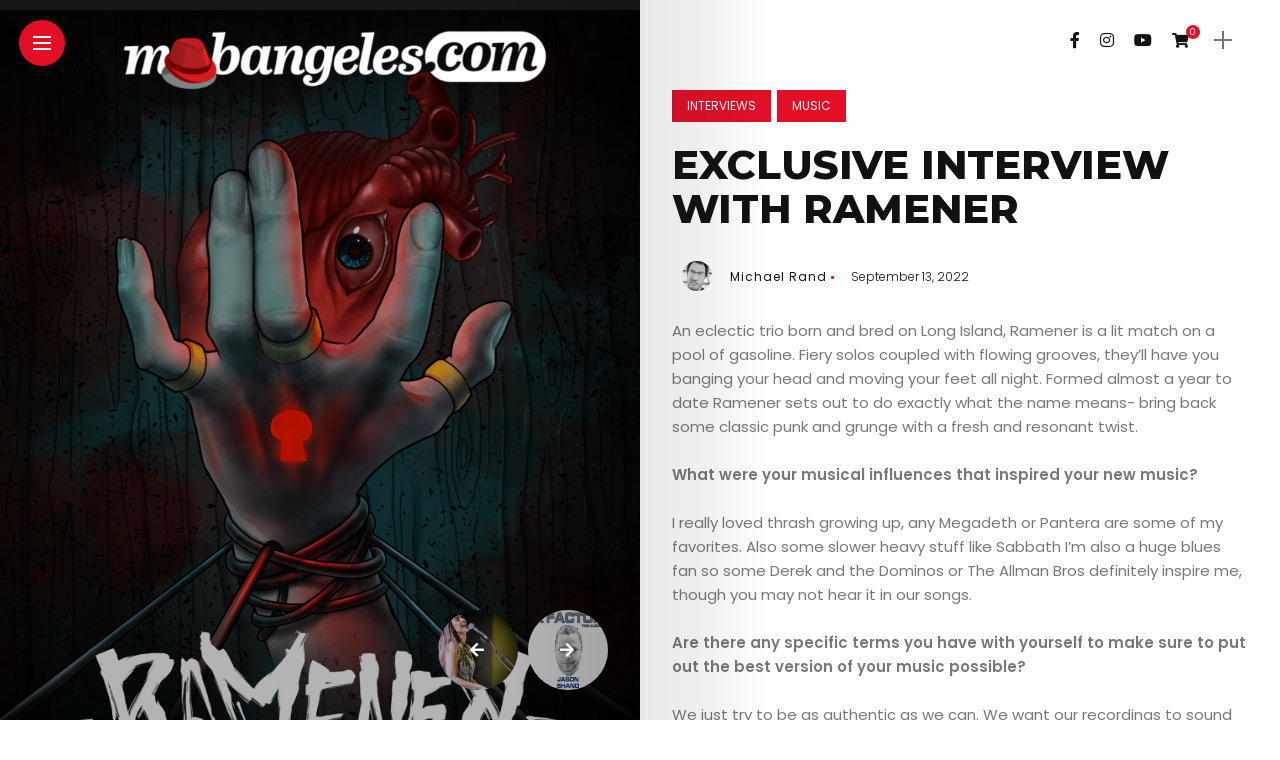

--- FILE ---
content_type: text/html; charset=UTF-8
request_url: https://mobangeles.com/exclusive-interview-with-ramener/
body_size: 20645
content:
<!DOCTYPE html>
<html dir="ltr" lang="en-US" prefix="og: https://ogp.me/ns#">
<head>
    <meta charset="UTF-8">
    <meta http-equiv="X-UA-Compatible" content="IE=edge">
    <meta name="viewport" content="width=device-width, initial-scale=1">
    <link rel="profile" href="http://gmpg.org/xfn/11" />
    <link rel="pingback" href="https://mobangeles.com/xmlrpc.php">
		    <title>Exclusive Interview with Ramener - MobAngeles</title>

		<!-- All in One SEO 4.9.2 - aioseo.com -->
	<meta name="description" content="An eclectic trio born and bred on Long Island, Ramener is a lit match on a pool of gasoline. Fiery solos coupled with flowing grooves, they’ll have you banging your head and moving your feet all night. Formed almost a year to date Ramener sets out to do exactly what the name means- bring back" />
	<meta name="robots" content="max-image-preview:large" />
	<meta name="author" content="Michael Rand"/>
	<link rel="canonical" href="https://mobangeles.com/exclusive-interview-with-ramener/" />
	<meta name="generator" content="All in One SEO (AIOSEO) 4.9.2" />
		<meta property="og:locale" content="en_US" />
		<meta property="og:site_name" content="MobAngeles - Where Artists Get Promoted" />
		<meta property="og:type" content="article" />
		<meta property="og:title" content="Exclusive Interview with Ramener - MobAngeles" />
		<meta property="og:description" content="An eclectic trio born and bred on Long Island, Ramener is a lit match on a pool of gasoline. Fiery solos coupled with flowing grooves, they’ll have you banging your head and moving your feet all night. Formed almost a year to date Ramener sets out to do exactly what the name means- bring back" />
		<meta property="og:url" content="https://mobangeles.com/exclusive-interview-with-ramener/" />
		<meta property="article:published_time" content="2022-09-13T18:27:10+00:00" />
		<meta property="article:modified_time" content="2022-09-13T18:27:11+00:00" />
		<meta name="twitter:card" content="summary_large_image" />
		<meta name="twitter:title" content="Exclusive Interview with Ramener - MobAngeles" />
		<meta name="twitter:description" content="An eclectic trio born and bred on Long Island, Ramener is a lit match on a pool of gasoline. Fiery solos coupled with flowing grooves, they’ll have you banging your head and moving your feet all night. Formed almost a year to date Ramener sets out to do exactly what the name means- bring back" />
		<script type="application/ld+json" class="aioseo-schema">
			{"@context":"https:\/\/schema.org","@graph":[{"@type":"BlogPosting","@id":"https:\/\/mobangeles.com\/exclusive-interview-with-ramener\/#blogposting","name":"Exclusive Interview with Ramener - MobAngeles","headline":"Exclusive Interview with Ramener","author":{"@id":"https:\/\/mobangeles.com\/author\/cyprus\/#author"},"publisher":{"@id":"https:\/\/mobangeles.com\/#organization"},"image":{"@type":"ImageObject","url":"https:\/\/mobangeles.com\/wp-content\/uploads\/2022\/09\/Rjjjjj.png","width":941,"height":892},"datePublished":"2022-09-13T11:27:10-07:00","dateModified":"2022-09-13T11:27:11-07:00","inLanguage":"en-US","mainEntityOfPage":{"@id":"https:\/\/mobangeles.com\/exclusive-interview-with-ramener\/#webpage"},"isPartOf":{"@id":"https:\/\/mobangeles.com\/exclusive-interview-with-ramener\/#webpage"},"articleSection":"Interviews, Music"},{"@type":"BreadcrumbList","@id":"https:\/\/mobangeles.com\/exclusive-interview-with-ramener\/#breadcrumblist","itemListElement":[{"@type":"ListItem","@id":"https:\/\/mobangeles.com#listItem","position":1,"name":"Home","item":"https:\/\/mobangeles.com","nextItem":{"@type":"ListItem","@id":"https:\/\/mobangeles.com\/category\/music\/#listItem","name":"Music"}},{"@type":"ListItem","@id":"https:\/\/mobangeles.com\/category\/music\/#listItem","position":2,"name":"Music","item":"https:\/\/mobangeles.com\/category\/music\/","nextItem":{"@type":"ListItem","@id":"https:\/\/mobangeles.com\/exclusive-interview-with-ramener\/#listItem","name":"Exclusive Interview with Ramener"},"previousItem":{"@type":"ListItem","@id":"https:\/\/mobangeles.com#listItem","name":"Home"}},{"@type":"ListItem","@id":"https:\/\/mobangeles.com\/exclusive-interview-with-ramener\/#listItem","position":3,"name":"Exclusive Interview with Ramener","previousItem":{"@type":"ListItem","@id":"https:\/\/mobangeles.com\/category\/music\/#listItem","name":"Music"}}]},{"@type":"Organization","@id":"https:\/\/mobangeles.com\/#organization","name":"MobAngeles","description":"Where Artists Get Promoted","url":"https:\/\/mobangeles.com\/"},{"@type":"Person","@id":"https:\/\/mobangeles.com\/author\/cyprus\/#author","url":"https:\/\/mobangeles.com\/author\/cyprus\/","name":"Michael Rand"},{"@type":"WebPage","@id":"https:\/\/mobangeles.com\/exclusive-interview-with-ramener\/#webpage","url":"https:\/\/mobangeles.com\/exclusive-interview-with-ramener\/","name":"Exclusive Interview with Ramener - MobAngeles","description":"An eclectic trio born and bred on Long Island, Ramener is a lit match on a pool of gasoline. Fiery solos coupled with flowing grooves, they\u2019ll have you banging your head and moving your feet all night. Formed almost a year to date Ramener sets out to do exactly what the name means- bring back","inLanguage":"en-US","isPartOf":{"@id":"https:\/\/mobangeles.com\/#website"},"breadcrumb":{"@id":"https:\/\/mobangeles.com\/exclusive-interview-with-ramener\/#breadcrumblist"},"author":{"@id":"https:\/\/mobangeles.com\/author\/cyprus\/#author"},"creator":{"@id":"https:\/\/mobangeles.com\/author\/cyprus\/#author"},"image":{"@type":"ImageObject","url":"https:\/\/mobangeles.com\/wp-content\/uploads\/2022\/09\/Rjjjjj.png","@id":"https:\/\/mobangeles.com\/exclusive-interview-with-ramener\/#mainImage","width":941,"height":892},"primaryImageOfPage":{"@id":"https:\/\/mobangeles.com\/exclusive-interview-with-ramener\/#mainImage"},"datePublished":"2022-09-13T11:27:10-07:00","dateModified":"2022-09-13T11:27:11-07:00"},{"@type":"WebSite","@id":"https:\/\/mobangeles.com\/#website","url":"https:\/\/mobangeles.com\/","name":"MobAngeles","description":"Where Artists Get Promoted","inLanguage":"en-US","publisher":{"@id":"https:\/\/mobangeles.com\/#organization"}}]}
		</script>
		<!-- All in One SEO -->

<link rel='dns-prefetch' href='//fonts.googleapis.com' />
<link rel='dns-prefetch' href='//www.googletagmanager.com' />
<link rel='dns-prefetch' href='//pagead2.googlesyndication.com' />
<link rel="alternate" type="application/rss+xml" title="MobAngeles &raquo; Feed" href="https://mobangeles.com/feed/" />
<link rel="alternate" type="application/rss+xml" title="MobAngeles &raquo; Comments Feed" href="https://mobangeles.com/comments/feed/" />
<link rel="alternate" title="oEmbed (JSON)" type="application/json+oembed" href="https://mobangeles.com/wp-json/oembed/1.0/embed?url=https%3A%2F%2Fmobangeles.com%2Fexclusive-interview-with-ramener%2F" />
<link rel="alternate" title="oEmbed (XML)" type="text/xml+oembed" href="https://mobangeles.com/wp-json/oembed/1.0/embed?url=https%3A%2F%2Fmobangeles.com%2Fexclusive-interview-with-ramener%2F&#038;format=xml" />
<meta property="og:image" content="https://mobangeles.com/wp-content/uploads/2022/09/Rjjjjj-490x550.png"/><meta property="og:description" content="An eclectic trio born and bred on Long Island, Ramener is a lit match on a pool of gasoline...."/><style id='wp-img-auto-sizes-contain-inline-css' type='text/css'>
img:is([sizes=auto i],[sizes^="auto," i]){contain-intrinsic-size:3000px 1500px}
/*# sourceURL=wp-img-auto-sizes-contain-inline-css */
</style>
<link rel='stylesheet' id='owl-carousel-css' href='https://mobangeles.com/wp-content/themes/anymag/assets/css/owl.carousel.css?ver=2.3.4' type='text/css' media='all' />
<link rel='stylesheet' id='fontawesome-css' href='https://mobangeles.com/wp-content/themes/anymag/assets/fonts/fontawesome-free-5.15.2-web/css/all.min.css?ver=5.15.2' type='text/css' media='all' />
<link rel='stylesheet' id='simplebar-css' href='https://mobangeles.com/wp-content/themes/anymag/assets/css/simple-bar.css?ver=2.2.1' type='text/css' media='all' />
<link rel='stylesheet' id='interlace-css-css' href='https://mobangeles.com/wp-content/themes/anymag/assets/css/interlace.css?ver=2.2.1' type='text/css' media='all' />
<link rel='stylesheet' id='anymag-main-css' href='https://mobangeles.com/wp-content/themes/anymag/style.css?ver=1.0' type='text/css' media='all' />
<style id='anymag-main-inline-css' type='text/css'>
body,input,.button,.content-part .post-meta,.widget_recent_entries span,.sidebar ul li.cat-item,.list-date,.latest-posts-meta,.post-meta,.slider-list-meta,.sidebar .widget_recent_comments .recentcomments .url,input,select,textarea {font-family:Poppins;}body,#hidden-sidebar.active .widgets-side,.magcover,.post-format,#top-bar-right,.turn-left {background:#fff;} .searchform-overlay {background-color:rgba(255,255,255,0.95);}body p {font-size:15px;line-height:1.6em; letter-spacing:0px;}h1,h2,h3,h4,h5,h6,.widget_recent_entries ul li a,.widget_recent_comments ul li a,.sidebar .widget-title,.post-readmore a,.intro-line h1,.sidebar .recentcomments a {font-family:Montserrat;color:#111111;}a,.post-content a,.sidebar a,.post-comments span.reply a,.sidebar .widget a,.sidebar .widget.widget_archive li a {color:#111111;}a:hover,.post-content a:hover,.sidebar a:hover,.post-comments span.reply a:hover,.sidebar .widget ul li a:hover,.sidebar .widget.widget_archive li a:hover {color:#999999;} .post-title,.post-title a {font-size:22px; font-weight:800; line-height:1.3em; letter-spacing:0px;} .slide-title,.slide-title h2 a {font-size:37px; font-weight:800; letter-spacing:0px;} .slide-item {height:510px; } .page-title,.post-header h1,.item-related h5 a,.entry-title,.random-ttl a,.feat-categ-item .content-part h5 a,.sidebar .widget_recent_entries ul li a,.sidebar .widget-content .img-button,.sidebar .widget_recent_comments .recentcomments > a,.sidebar .latest-posts .latest-posts-item a {font-weight:800; } .post-title a,.slide-title h2 a,.random-ttl a,.feat-title a,.item-related h5 a,.entry-title,.latest-posts-text a,.widget_recent_entries {text-transform:uppercase; } .top-menu-button,#nav-wrapper .simplebar-track.simplebar-vertical {background:#e20f27;}#nav-wrapper .simplebar-scrollbar::before {background:#111111} .nav-panel {background:#f4f4f4;}#nav-wrapper .nav-menu li a,.slicknav_nav li a {font-family:Montserrat;font-size:33px;font-weight:800; } .magcover,.f-width #site-header {width:50%;} .magcontent,.f-width.nav-open #footer {width:50%; } .magheader {width:50%; } .f-width.nav-open #main-area {margin-left:50%;} .cover-logo {width:85%; } .single .cover-logo {width:80%;} .overlay,.post-overlay {opacity:.3; background:#000000} .single-post .overlay {opacity:.3; background:#000000} .fold-shadow-right,.fold-shadow-left,.fold-shadow {opacity:.1} .nav-panel .fold-shadow-left {opacity:.1}#nav-wrapper .nav-menu li a,.sub-menu-toggle::after,#nav-wrapper ul.nav-menu ul a,.slicknav_nav a,#top-search a.search {color:#111111;}#nav-wrapper .nav-menu li a:hover,#nav-wrapper .nav-menu li a:hover:after,#topbar-social-links a:hover,.slicknav_nav a:hover,.sticky-social a:hover,.sticky-subscribe a:hover,.current-menu-item > a {color:#fff!important;}#nav-wrapper .nav-menu li a {background:linear-gradient(to bottom,transparent 62%,#e20f27 0) left bottom/0 400% no-repeat; }#nav-wrapper .current-menu-item > a {background:#e20f27!important; }body,.post-list-entry p,.post-entry .post-meta li,.post-content,.post-author,.thecomment p,.latest-posts-meta,#post-navigation span,.sidebar .widget_recent_comments ul,.widget_meta li a,.about-content,.sidebar .widget_recent_comments .recentcomments .url,.comment-text .date,.post-navigation span,.searchform-overlay p,.searchform-overlay .search-field,.searchform-overlay .search-button,input,select,.hidden-sidebar-button a.open-hidden-sidebar,textarea {color:#787878;} .post-content h1,.post-content h2,.post-content h3,.post-content h4,.post-content h5,.post-content h6,.post-content blockquote,.comment-text blockquote,blockquote::before,.post-title,.post-title a,.about-title,.page-title,.post-header h1,.random-ttl a,.feat-title a,.item-related h5 a,.about-title,.about-content h5,.entry-title,.post-readmore a,.category-box h1,#post-navigation h6,.header-social-links a,.postnav-noimage .navprev::after,.postnav-noimage .navnext::after,.sidebar .widget-title,.sidebar .latest-posts-text h4 a,.sidebar .widget_recent_entries a,.sidebar .recentcomments a,.sidebar .widget-content .img-button,.thecomment .comment-text h6.author,.thecomment .comment-text h6.author a,#respond h,label {color:#111111;} .post-title:hover,.post-title a:hover,.random-ttl a:hover,.feat-title a:hover,.post-readmore a:hover,.item-related h5 a:hover,.post-navigation a:hover h6,.sidebar .latest-posts .latest-posts-text h4 a:hover,.sidebar .widget_recent_entries ul li a:hover,.sidebar #recentcomments li a:hover,.header-social-links a:hover {color:#999999;} .post-item .image-part,.owl-stage-outer,.random-image,.feat-categ-item .image-part,.category-wid .category-img,.about-img{border-radius:0px; } .post-item .image-part,.post-list .post-item .image-part {height:300px; } .entry-title {font-size:40px;line-height:1.1em; letter-spacing:0px; } .underline a {background:linear-gradient(to bottom,transparent 62%,#e20f27 0) left bottom/0 20% no-repeat; } .section-title h4,.author-content {border-left:3px solid #e20f27; }content-part .post-meta,.content-part .post-meta a,.post-meta li,.post-meta li span,.post-entry .post-meta a,.widget-date {color:#111111;}ul.post-meta li:not(:last-child)::after {background:#e20f27;} .content-part .post-meta a:hover,.sidebar .widget .tagcloud a:hover,.post-tags a:hover,.post-entry .post-meta a:hover {color:#999999;} .owl-prev:hover i,.owl-next:hover i,.widget li > .narrow i,.error404 h1 span,.intro-line h1 i,.intro-line h1 b,.intro-line h1 em,.intro-line h1 strong {color:#e20f27;} .post-categs-box .categ a,.single-categs-box .categ a {background:#e20f27;} .post-categs .categ a,.single-categs .categ a,.sidebar ul li.cat-item a,.sidebar ul li.cat-item a:hover {color:#e20f27;}blockquote {border-left:3px solid #e20f27; } .category-box h1 {border-left:5px solid #e20f27; } .post-format {color:#e20f27; } .post-tags a,.sidebar .widget .tagcloud a {background:#f2f2f2!important; color:#787878!important; } .post-readmore i,.post-comments .reply i {color:#e20f27!important; } .related-posts-cover-title h4 {border-bottom:3px solid #e20f27; } .sidebar .widget-title,.random-posts-title h3 {border-left:3px solid #e20f27; } .wp-block-search button,input[type='submit'],input.button {font-family:Montserrat;background:#e20f27!important; color:#fff!important; } .wp-block-search button:hover,input[type="submit"]:hover,input.button:hover {background:#e20f27!important; color:#ffffff!important; } .wp-block-button a.wp-block-button__link {background-color:#e20f27; color:#ffffff; border:2px solid #e20f27; } .wp-block-button.is-style-outline a.wp-block-button__link {border:2px solid #e20f27; } .wp-block-button a.wp-block-button__link:hover,.wp-block-button.is-style-outline a.wp-block-button__link:hover {background-color:#e20f27; color:#ffffff; border:2px solid #e20f27; } .pagination .nav-links .current,.pagination-post > span,.loadmore.button {background:#e20f27; color:#ffffff; } .navigation.pagination .nav-links a {background:#eeeeee; color:#787878; } .navigation.pagination .nav-links a:hover,.loadmore.button:hover {background:#e8e8e8; color:#111111; } .intro-line {width:60%;} .intro-line h1 {font-size:26px; }#footer {background:#fafafa;}#footer,#footer-copyright {color:#989898;}#footer a {color:#e20f27;}#footer a:hover {color:#989898!important;} .single-product.woocommerce #site-header {width:50%;} .woocommerce ul.product_list_widget li a,.woocommerce .comment-respond .comment-reply-title,.woocommerce table.shop_table td.product-name a,.woocommerce ul.product_list_widget li a,.woocommerce .comment-respond .comment-reply-title,.woocommerce table.shop_table td.product-name,.woocommerce table.shop_table td.product-name a {font-family:Montserrat;} .woocommerce table.shop_table td.product-name a,.woocommerce-checkout label,.woocommerce table.shop_table td.product-name,.woocommerce table.shop_table td.product-name a,.woocommerce table.shop_table tfoot td,.woocommerce-cart table.shop_table td.product-subtotal .amount,.woocommerce-Price-amount .amount,.order-total .amount,.woocommerce form .form-row label,.woocommerce-MyAccount-navigation-link a{color:#111111;} .woocommerce-MyAccount-navigation-link .is-active a {color:#e20f27!important; } .woocommerce ul.products li.product .price,.woocommerce div.product p.price,.woocommerce .product-remove a.remove,.cart-subtotal .amount,.cart-contents i {color:#111111!important;} .woocommerce .product-item .product-image{border-radius:0px; } .cart-contents .cart-count,.woocommerce span.onsale {background:#e20f27!important; } .woocommerce ul.products li.product .button:hover,.woocommerce div.product form.cart .button:hover {background:#e20f27!important;color:#ffffff!important;} .woocommerce .star-rating {color:#e20f27!important; } .woocommerce .widget_price_filter .ui-slider .ui-slider-handle {background-color:#e20f27!important; } .woocommerce-page.woocommerce ul.products li.product .button,.woocommerce-page.woocommerce-cart .wc-proceed-to-checkout a.checkout-button,.woocommerce-page.woocommerce div.product form.cart .button,.woocommerce #payment #place_order,.woocommerce a.button {background:#e20f27!important; border:1px solid #e20f27!important; color:#fff!important; } .woocommerce a.button:hover,.woocommerce #respond input#submit.alt:hover,.woocommerce a.button.alt:hover,.woocommerce button.button.alt:hover,.woocommerce input.button.alt:hover,.woocommerce-page.woocommerce ul.products li.product .button:hover,.woocommerce button.button:hover {background:#e20f27!important;border:1px solid #e20f27!important; color:#ffffff!important;} .woocommerce-page .woocommerce a.button,.woocommerce-page .woocommerce button.button,.woocommerce-page .woocommerce input.button {border:1px solid #e20f27!important; } .woocommerce .product-title a,.woocommerce .loop-product-title a h6,.woocommerce div.product .product_title,.woocommerce-MyAccount-navigation-link a {color:#111111;} .woocommerce .product-title a:hover,.woocommerce .loop-product-title a h6:hover,.woocommerce .product-name a:hover.woocommerce-MyAccount-navigation-link a:hover {color:#999999;} .woocommerce button,.woocommerce .cart .button,.woocommerce .cart input.button,.woocommerce .comment-reply-title {font-family:Poppins!important;} .woocommerce div.product .woocommerce-tabs ul.tabs li.active {border-bottom:3px solid #e20f27!important;} .select2-container--default .select2-selection--single .select2-selection__rendered,.woocommerce-info,.woocommerce table.shop_table th,.woocommerce div.product .woocommerce-tabs ul.tabs li a {color:#787878!important;} .woocommerce-message::before,.woocommerce-error::before,.woocommerce-info::before {color:#e20f27!important; } .woocommerce table.shop_table th,.woocommerce-tabs ul.tabs li.active a,.woocommerce div.product .woocommerce-tabs ul.tabs li.active a {color:#111111!important;} .select2-container--default,.select2-selection--single,.select2-selection__rendered,select2-dropdown,.select2-dropdown--below {background:#fff!important;} .woocommerce nav.woocommerce-pagination ul li span.current {background:#e20f27!important; color:#ffffff!important; } .woocommerce nav.woocommerce-pagination ul li a {background:#eeeeee!important; color:#787878!important; } .woocommerce nav.woocommerce-pagination ul li a:hover {background:#e8e8e8!important; color:#111111!important; }
/*# sourceURL=anymag-main-inline-css */
</style>
<link rel='stylesheet' id='anymag-responsive-css' href='https://mobangeles.com/wp-content/themes/anymag/assets/css/responsive.css?ver=1.0' type='text/css' media='all' />
<link rel='stylesheet' id='widgets-fonts-css' href='//fonts.googleapis.com/css?family=Bitter%3A400%2C500%2C600%7CPlayfair+Display%3A400%2C500%2C700%7COswald%3A400%2C500%2C600%7CRoboto%3A400%2C500%2C600%7CTeko%3A400%2C500%2C600&#038;subset=latin%2Clatin-ext' type='text/css' media='all' />
<link rel='stylesheet' id='sbi_styles-css' href='https://mobangeles.com/wp-content/plugins/instagram-feed/css/sbi-styles.min.css?ver=6.10.0' type='text/css' media='all' />
<style id='wp-emoji-styles-inline-css' type='text/css'>

	img.wp-smiley, img.emoji {
		display: inline !important;
		border: none !important;
		box-shadow: none !important;
		height: 1em !important;
		width: 1em !important;
		margin: 0 0.07em !important;
		vertical-align: -0.1em !important;
		background: none !important;
		padding: 0 !important;
	}
/*# sourceURL=wp-emoji-styles-inline-css */
</style>
<style id='wp-block-library-inline-css' type='text/css'>
:root{--wp-block-synced-color:#7a00df;--wp-block-synced-color--rgb:122,0,223;--wp-bound-block-color:var(--wp-block-synced-color);--wp-editor-canvas-background:#ddd;--wp-admin-theme-color:#007cba;--wp-admin-theme-color--rgb:0,124,186;--wp-admin-theme-color-darker-10:#006ba1;--wp-admin-theme-color-darker-10--rgb:0,107,160.5;--wp-admin-theme-color-darker-20:#005a87;--wp-admin-theme-color-darker-20--rgb:0,90,135;--wp-admin-border-width-focus:2px}@media (min-resolution:192dpi){:root{--wp-admin-border-width-focus:1.5px}}.wp-element-button{cursor:pointer}:root .has-very-light-gray-background-color{background-color:#eee}:root .has-very-dark-gray-background-color{background-color:#313131}:root .has-very-light-gray-color{color:#eee}:root .has-very-dark-gray-color{color:#313131}:root .has-vivid-green-cyan-to-vivid-cyan-blue-gradient-background{background:linear-gradient(135deg,#00d084,#0693e3)}:root .has-purple-crush-gradient-background{background:linear-gradient(135deg,#34e2e4,#4721fb 50%,#ab1dfe)}:root .has-hazy-dawn-gradient-background{background:linear-gradient(135deg,#faaca8,#dad0ec)}:root .has-subdued-olive-gradient-background{background:linear-gradient(135deg,#fafae1,#67a671)}:root .has-atomic-cream-gradient-background{background:linear-gradient(135deg,#fdd79a,#004a59)}:root .has-nightshade-gradient-background{background:linear-gradient(135deg,#330968,#31cdcf)}:root .has-midnight-gradient-background{background:linear-gradient(135deg,#020381,#2874fc)}:root{--wp--preset--font-size--normal:16px;--wp--preset--font-size--huge:42px}.has-regular-font-size{font-size:1em}.has-larger-font-size{font-size:2.625em}.has-normal-font-size{font-size:var(--wp--preset--font-size--normal)}.has-huge-font-size{font-size:var(--wp--preset--font-size--huge)}.has-text-align-center{text-align:center}.has-text-align-left{text-align:left}.has-text-align-right{text-align:right}.has-fit-text{white-space:nowrap!important}#end-resizable-editor-section{display:none}.aligncenter{clear:both}.items-justified-left{justify-content:flex-start}.items-justified-center{justify-content:center}.items-justified-right{justify-content:flex-end}.items-justified-space-between{justify-content:space-between}.screen-reader-text{border:0;clip-path:inset(50%);height:1px;margin:-1px;overflow:hidden;padding:0;position:absolute;width:1px;word-wrap:normal!important}.screen-reader-text:focus{background-color:#ddd;clip-path:none;color:#444;display:block;font-size:1em;height:auto;left:5px;line-height:normal;padding:15px 23px 14px;text-decoration:none;top:5px;width:auto;z-index:100000}html :where(.has-border-color){border-style:solid}html :where([style*=border-top-color]){border-top-style:solid}html :where([style*=border-right-color]){border-right-style:solid}html :where([style*=border-bottom-color]){border-bottom-style:solid}html :where([style*=border-left-color]){border-left-style:solid}html :where([style*=border-width]){border-style:solid}html :where([style*=border-top-width]){border-top-style:solid}html :where([style*=border-right-width]){border-right-style:solid}html :where([style*=border-bottom-width]){border-bottom-style:solid}html :where([style*=border-left-width]){border-left-style:solid}html :where(img[class*=wp-image-]){height:auto;max-width:100%}:where(figure){margin:0 0 1em}html :where(.is-position-sticky){--wp-admin--admin-bar--position-offset:var(--wp-admin--admin-bar--height,0px)}@media screen and (max-width:600px){html :where(.is-position-sticky){--wp-admin--admin-bar--position-offset:0px}}

/*# sourceURL=wp-block-library-inline-css */
</style><link rel='stylesheet' id='wc-blocks-style-css' href='https://mobangeles.com/wp-content/plugins/woocommerce/assets/client/blocks/wc-blocks.css?ver=wc-10.4.3' type='text/css' media='all' />
<style id='global-styles-inline-css' type='text/css'>
:root{--wp--preset--aspect-ratio--square: 1;--wp--preset--aspect-ratio--4-3: 4/3;--wp--preset--aspect-ratio--3-4: 3/4;--wp--preset--aspect-ratio--3-2: 3/2;--wp--preset--aspect-ratio--2-3: 2/3;--wp--preset--aspect-ratio--16-9: 16/9;--wp--preset--aspect-ratio--9-16: 9/16;--wp--preset--color--black: #000000;--wp--preset--color--cyan-bluish-gray: #abb8c3;--wp--preset--color--white: #ffffff;--wp--preset--color--pale-pink: #f78da7;--wp--preset--color--vivid-red: #cf2e2e;--wp--preset--color--luminous-vivid-orange: #ff6900;--wp--preset--color--luminous-vivid-amber: #fcb900;--wp--preset--color--light-green-cyan: #7bdcb5;--wp--preset--color--vivid-green-cyan: #00d084;--wp--preset--color--pale-cyan-blue: #8ed1fc;--wp--preset--color--vivid-cyan-blue: #0693e3;--wp--preset--color--vivid-purple: #9b51e0;--wp--preset--gradient--vivid-cyan-blue-to-vivid-purple: linear-gradient(135deg,rgb(6,147,227) 0%,rgb(155,81,224) 100%);--wp--preset--gradient--light-green-cyan-to-vivid-green-cyan: linear-gradient(135deg,rgb(122,220,180) 0%,rgb(0,208,130) 100%);--wp--preset--gradient--luminous-vivid-amber-to-luminous-vivid-orange: linear-gradient(135deg,rgb(252,185,0) 0%,rgb(255,105,0) 100%);--wp--preset--gradient--luminous-vivid-orange-to-vivid-red: linear-gradient(135deg,rgb(255,105,0) 0%,rgb(207,46,46) 100%);--wp--preset--gradient--very-light-gray-to-cyan-bluish-gray: linear-gradient(135deg,rgb(238,238,238) 0%,rgb(169,184,195) 100%);--wp--preset--gradient--cool-to-warm-spectrum: linear-gradient(135deg,rgb(74,234,220) 0%,rgb(151,120,209) 20%,rgb(207,42,186) 40%,rgb(238,44,130) 60%,rgb(251,105,98) 80%,rgb(254,248,76) 100%);--wp--preset--gradient--blush-light-purple: linear-gradient(135deg,rgb(255,206,236) 0%,rgb(152,150,240) 100%);--wp--preset--gradient--blush-bordeaux: linear-gradient(135deg,rgb(254,205,165) 0%,rgb(254,45,45) 50%,rgb(107,0,62) 100%);--wp--preset--gradient--luminous-dusk: linear-gradient(135deg,rgb(255,203,112) 0%,rgb(199,81,192) 50%,rgb(65,88,208) 100%);--wp--preset--gradient--pale-ocean: linear-gradient(135deg,rgb(255,245,203) 0%,rgb(182,227,212) 50%,rgb(51,167,181) 100%);--wp--preset--gradient--electric-grass: linear-gradient(135deg,rgb(202,248,128) 0%,rgb(113,206,126) 100%);--wp--preset--gradient--midnight: linear-gradient(135deg,rgb(2,3,129) 0%,rgb(40,116,252) 100%);--wp--preset--font-size--small: 13px;--wp--preset--font-size--medium: 20px;--wp--preset--font-size--large: 36px;--wp--preset--font-size--x-large: 42px;--wp--preset--spacing--20: 0.44rem;--wp--preset--spacing--30: 0.67rem;--wp--preset--spacing--40: 1rem;--wp--preset--spacing--50: 1.5rem;--wp--preset--spacing--60: 2.25rem;--wp--preset--spacing--70: 3.38rem;--wp--preset--spacing--80: 5.06rem;--wp--preset--shadow--natural: 6px 6px 9px rgba(0, 0, 0, 0.2);--wp--preset--shadow--deep: 12px 12px 50px rgba(0, 0, 0, 0.4);--wp--preset--shadow--sharp: 6px 6px 0px rgba(0, 0, 0, 0.2);--wp--preset--shadow--outlined: 6px 6px 0px -3px rgb(255, 255, 255), 6px 6px rgb(0, 0, 0);--wp--preset--shadow--crisp: 6px 6px 0px rgb(0, 0, 0);}:where(.is-layout-flex){gap: 0.5em;}:where(.is-layout-grid){gap: 0.5em;}body .is-layout-flex{display: flex;}.is-layout-flex{flex-wrap: wrap;align-items: center;}.is-layout-flex > :is(*, div){margin: 0;}body .is-layout-grid{display: grid;}.is-layout-grid > :is(*, div){margin: 0;}:where(.wp-block-columns.is-layout-flex){gap: 2em;}:where(.wp-block-columns.is-layout-grid){gap: 2em;}:where(.wp-block-post-template.is-layout-flex){gap: 1.25em;}:where(.wp-block-post-template.is-layout-grid){gap: 1.25em;}.has-black-color{color: var(--wp--preset--color--black) !important;}.has-cyan-bluish-gray-color{color: var(--wp--preset--color--cyan-bluish-gray) !important;}.has-white-color{color: var(--wp--preset--color--white) !important;}.has-pale-pink-color{color: var(--wp--preset--color--pale-pink) !important;}.has-vivid-red-color{color: var(--wp--preset--color--vivid-red) !important;}.has-luminous-vivid-orange-color{color: var(--wp--preset--color--luminous-vivid-orange) !important;}.has-luminous-vivid-amber-color{color: var(--wp--preset--color--luminous-vivid-amber) !important;}.has-light-green-cyan-color{color: var(--wp--preset--color--light-green-cyan) !important;}.has-vivid-green-cyan-color{color: var(--wp--preset--color--vivid-green-cyan) !important;}.has-pale-cyan-blue-color{color: var(--wp--preset--color--pale-cyan-blue) !important;}.has-vivid-cyan-blue-color{color: var(--wp--preset--color--vivid-cyan-blue) !important;}.has-vivid-purple-color{color: var(--wp--preset--color--vivid-purple) !important;}.has-black-background-color{background-color: var(--wp--preset--color--black) !important;}.has-cyan-bluish-gray-background-color{background-color: var(--wp--preset--color--cyan-bluish-gray) !important;}.has-white-background-color{background-color: var(--wp--preset--color--white) !important;}.has-pale-pink-background-color{background-color: var(--wp--preset--color--pale-pink) !important;}.has-vivid-red-background-color{background-color: var(--wp--preset--color--vivid-red) !important;}.has-luminous-vivid-orange-background-color{background-color: var(--wp--preset--color--luminous-vivid-orange) !important;}.has-luminous-vivid-amber-background-color{background-color: var(--wp--preset--color--luminous-vivid-amber) !important;}.has-light-green-cyan-background-color{background-color: var(--wp--preset--color--light-green-cyan) !important;}.has-vivid-green-cyan-background-color{background-color: var(--wp--preset--color--vivid-green-cyan) !important;}.has-pale-cyan-blue-background-color{background-color: var(--wp--preset--color--pale-cyan-blue) !important;}.has-vivid-cyan-blue-background-color{background-color: var(--wp--preset--color--vivid-cyan-blue) !important;}.has-vivid-purple-background-color{background-color: var(--wp--preset--color--vivid-purple) !important;}.has-black-border-color{border-color: var(--wp--preset--color--black) !important;}.has-cyan-bluish-gray-border-color{border-color: var(--wp--preset--color--cyan-bluish-gray) !important;}.has-white-border-color{border-color: var(--wp--preset--color--white) !important;}.has-pale-pink-border-color{border-color: var(--wp--preset--color--pale-pink) !important;}.has-vivid-red-border-color{border-color: var(--wp--preset--color--vivid-red) !important;}.has-luminous-vivid-orange-border-color{border-color: var(--wp--preset--color--luminous-vivid-orange) !important;}.has-luminous-vivid-amber-border-color{border-color: var(--wp--preset--color--luminous-vivid-amber) !important;}.has-light-green-cyan-border-color{border-color: var(--wp--preset--color--light-green-cyan) !important;}.has-vivid-green-cyan-border-color{border-color: var(--wp--preset--color--vivid-green-cyan) !important;}.has-pale-cyan-blue-border-color{border-color: var(--wp--preset--color--pale-cyan-blue) !important;}.has-vivid-cyan-blue-border-color{border-color: var(--wp--preset--color--vivid-cyan-blue) !important;}.has-vivid-purple-border-color{border-color: var(--wp--preset--color--vivid-purple) !important;}.has-vivid-cyan-blue-to-vivid-purple-gradient-background{background: var(--wp--preset--gradient--vivid-cyan-blue-to-vivid-purple) !important;}.has-light-green-cyan-to-vivid-green-cyan-gradient-background{background: var(--wp--preset--gradient--light-green-cyan-to-vivid-green-cyan) !important;}.has-luminous-vivid-amber-to-luminous-vivid-orange-gradient-background{background: var(--wp--preset--gradient--luminous-vivid-amber-to-luminous-vivid-orange) !important;}.has-luminous-vivid-orange-to-vivid-red-gradient-background{background: var(--wp--preset--gradient--luminous-vivid-orange-to-vivid-red) !important;}.has-very-light-gray-to-cyan-bluish-gray-gradient-background{background: var(--wp--preset--gradient--very-light-gray-to-cyan-bluish-gray) !important;}.has-cool-to-warm-spectrum-gradient-background{background: var(--wp--preset--gradient--cool-to-warm-spectrum) !important;}.has-blush-light-purple-gradient-background{background: var(--wp--preset--gradient--blush-light-purple) !important;}.has-blush-bordeaux-gradient-background{background: var(--wp--preset--gradient--blush-bordeaux) !important;}.has-luminous-dusk-gradient-background{background: var(--wp--preset--gradient--luminous-dusk) !important;}.has-pale-ocean-gradient-background{background: var(--wp--preset--gradient--pale-ocean) !important;}.has-electric-grass-gradient-background{background: var(--wp--preset--gradient--electric-grass) !important;}.has-midnight-gradient-background{background: var(--wp--preset--gradient--midnight) !important;}.has-small-font-size{font-size: var(--wp--preset--font-size--small) !important;}.has-medium-font-size{font-size: var(--wp--preset--font-size--medium) !important;}.has-large-font-size{font-size: var(--wp--preset--font-size--large) !important;}.has-x-large-font-size{font-size: var(--wp--preset--font-size--x-large) !important;}
/*# sourceURL=global-styles-inline-css */
</style>

<style id='classic-theme-styles-inline-css' type='text/css'>
/*! This file is auto-generated */
.wp-block-button__link{color:#fff;background-color:#32373c;border-radius:9999px;box-shadow:none;text-decoration:none;padding:calc(.667em + 2px) calc(1.333em + 2px);font-size:1.125em}.wp-block-file__button{background:#32373c;color:#fff;text-decoration:none}
/*# sourceURL=/wp-includes/css/classic-themes.min.css */
</style>
<link rel='stylesheet' id='mpp_gutenberg-css' href='https://mobangeles.com/wp-content/plugins/metronet-profile-picture/dist/blocks.style.build.css?ver=2.6.3' type='text/css' media='all' />
<link rel='stylesheet' id='contact-form-7-css' href='https://mobangeles.com/wp-content/plugins/contact-form-7/includes/css/styles.css?ver=6.1.4' type='text/css' media='all' />
<link rel='stylesheet' id='woocommerce-layout-css' href='https://mobangeles.com/wp-content/plugins/woocommerce/assets/css/woocommerce-layout.css?ver=10.4.3' type='text/css' media='all' />
<link rel='stylesheet' id='woocommerce-smallscreen-css' href='https://mobangeles.com/wp-content/plugins/woocommerce/assets/css/woocommerce-smallscreen.css?ver=10.4.3' type='text/css' media='only screen and (max-width: 768px)' />
<link rel='stylesheet' id='woocommerce-general-css' href='https://mobangeles.com/wp-content/plugins/woocommerce/assets/css/woocommerce.css?ver=10.4.3' type='text/css' media='all' />
<style id='woocommerce-inline-inline-css' type='text/css'>
.woocommerce form .form-row .required { visibility: visible; }
/*# sourceURL=woocommerce-inline-inline-css */
</style>
<link rel='stylesheet' id='google-fonts-anymag-css' href='//fonts.googleapis.com/css?family=Poppins:100,100italic,200,200italic,300,300italic,400,400italic,500,500italic,600,600italic,700,700italic,800,800italic,900,900italic%7CMontserrat:100,100italic,200,200italic,300,300italic,400,400italic,500,500italic,600,600italic,700,700italic,800,800italic,900,900italic' type='text/css' media='all' />
<link rel='stylesheet' id='anymag-woocommerce-css' href='https://mobangeles.com/wp-content/themes/anymag/assets/css/woocommerce.css?ver=1.0' type='text/css' media='all' />
<link rel='stylesheet' id='child-stylesheet-css' href='https://mobangeles.com/wp-content/themes/anymag-child/style.css?ver=1.0' type='text/css' media='all' />
<link rel='stylesheet' id='wp-block-paragraph-css' href='https://mobangeles.com/wp-includes/blocks/paragraph/style.min.css?ver=6.9' type='text/css' media='all' />
<script type="text/javascript" src="https://mobangeles.com/wp-includes/js/jquery/jquery.min.js?ver=3.7.1" id="jquery-core-js"></script>
<script type="text/javascript" src="https://mobangeles.com/wp-includes/js/jquery/jquery-migrate.min.js?ver=3.4.1" id="jquery-migrate-js"></script>
<script type="text/javascript" src="https://mobangeles.com/wp-content/plugins/woocommerce/assets/js/jquery-blockui/jquery.blockUI.min.js?ver=2.7.0-wc.10.4.3" id="wc-jquery-blockui-js" defer="defer" data-wp-strategy="defer"></script>
<script type="text/javascript" id="wc-add-to-cart-js-extra">
/* <![CDATA[ */
var wc_add_to_cart_params = {"ajax_url":"/wp-admin/admin-ajax.php","wc_ajax_url":"/?wc-ajax=%%endpoint%%","i18n_view_cart":"View cart","cart_url":"https://mobangeles.com/cart/","is_cart":"","cart_redirect_after_add":"no"};
//# sourceURL=wc-add-to-cart-js-extra
/* ]]> */
</script>
<script type="text/javascript" src="https://mobangeles.com/wp-content/plugins/woocommerce/assets/js/frontend/add-to-cart.min.js?ver=10.4.3" id="wc-add-to-cart-js" defer="defer" data-wp-strategy="defer"></script>
<script type="text/javascript" src="https://mobangeles.com/wp-content/plugins/woocommerce/assets/js/js-cookie/js.cookie.min.js?ver=2.1.4-wc.10.4.3" id="wc-js-cookie-js" defer="defer" data-wp-strategy="defer"></script>
<script type="text/javascript" id="woocommerce-js-extra">
/* <![CDATA[ */
var woocommerce_params = {"ajax_url":"/wp-admin/admin-ajax.php","wc_ajax_url":"/?wc-ajax=%%endpoint%%","i18n_password_show":"Show password","i18n_password_hide":"Hide password"};
//# sourceURL=woocommerce-js-extra
/* ]]> */
</script>
<script type="text/javascript" src="https://mobangeles.com/wp-content/plugins/woocommerce/assets/js/frontend/woocommerce.min.js?ver=10.4.3" id="woocommerce-js" defer="defer" data-wp-strategy="defer"></script>
<link rel="https://api.w.org/" href="https://mobangeles.com/wp-json/" /><link rel="alternate" title="JSON" type="application/json" href="https://mobangeles.com/wp-json/wp/v2/posts/19580" /><link rel="EditURI" type="application/rsd+xml" title="RSD" href="https://mobangeles.com/xmlrpc.php?rsd" />
<meta name="generator" content="WordPress 6.9" />
<meta name="generator" content="WooCommerce 10.4.3" />
<link rel='shortlink' href='https://mobangeles.com/?p=19580' />
<meta name="generator" content="Site Kit by Google 1.168.0" />	<noscript><style>.woocommerce-product-gallery{ opacity: 1 !important; }</style></noscript>
	
<!-- Google AdSense meta tags added by Site Kit -->
<meta name="google-adsense-platform-account" content="ca-host-pub-2644536267352236">
<meta name="google-adsense-platform-domain" content="sitekit.withgoogle.com">
<!-- End Google AdSense meta tags added by Site Kit -->

<!-- Google AdSense snippet added by Site Kit -->
<script type="text/javascript" async="async" src="https://pagead2.googlesyndication.com/pagead/js/adsbygoogle.js?client=ca-pub-6901199850446746&amp;host=ca-host-pub-2644536267352236" crossorigin="anonymous"></script>

<!-- End Google AdSense snippet added by Site Kit -->
<link rel="icon" href="https://mobangeles.com/wp-content/uploads/2016/01/cropped-Asset-2-32x32.png" sizes="32x32" />
<link rel="icon" href="https://mobangeles.com/wp-content/uploads/2016/01/cropped-Asset-2-192x192.png" sizes="192x192" />
<link rel="apple-touch-icon" href="https://mobangeles.com/wp-content/uploads/2016/01/cropped-Asset-2-180x180.png" />
<meta name="msapplication-TileImage" content="https://mobangeles.com/wp-content/uploads/2016/01/cropped-Asset-2-270x270.png" />
</head>

<body class="wp-singular post-template-default single single-post postid-19580 single-format-standard wp-theme-anymag wp-child-theme-anymag-child theme-anymag woocommerce-no-js">

  	
	<div id="hidden-sidebar" class="sidebar">
		<div class="widgets-side">
			<a href="#" class="close-button"><i class="close-icon"></i></a>
			<div id="text-4" class="widget widget_text"><h4 class="widget-title">Join the Mob</h4>			<div class="textwidget"><p><center><a href="https://themobspress.com/join-the-mob/" target="_blank" rel="noopener"><img decoding="async" class="alignnone wp-image-9747 size-full" src="http://mobyorkcity.com/wp-content/uploads/2015/10/Asset-139@2x.png" alt="" width="436" height="64" /></a><br />
We&#8217;re looking for motivated, outgoing content creators, writers and photographers to join the mob! <a href="http://themobspress.com/join-the-mob/">Click here</a> to find out how!</center></p>
</div>
		</div><div id="category-1" class="widget widget_category">			<div class="category-wid">
								<div class="category-img">
					<div class="overlay"></div>	
									</div>
				<h4><a href="https://mobangeles.com/category/arts/" class="category-link">Arts</a></h4>			</div>

		</div><div id="category-2" class="widget widget_category">			<div class="category-wid">
								<div class="category-img">
					<div class="overlay"></div>	
									</div>
				<h4><a href="https://mobangeles.com/category/comedy/" class="category-link">Comedy</a></h4>			</div>

		</div><div id="category-3" class="widget widget_category">			<div class="category-wid">
								<div class="category-img">
					<div class="overlay"></div>	
									</div>
				<h4><a href="https://mobangeles.com/category/culture/" class="category-link">Culture</a></h4>			</div>

		</div><div id="mc4wp_form_widget-1" class="widget widget_mc4wp_form_widget"><h4 class="widget-title">Newsletter</h4></div>		</div>
	</div>
<div class="site-wrapper ">	
	<div class="container site-content">

			        
  
<style>
                  body .single-post .overlay, .post-overlay { opacity: .3; }
    </style>

  <div class="magheader">
      
    <header id="content-header">
  
   <div class="header-social-links">
<a href=" https://facebook.com/moblosangeles" target="_blank"><i class="fab fa-facebook-f"></i></a><a href=" https://instagram.com/mobangeles" target="_blank"><i class="fab fa-instagram"></i></a><a href="https://www.youtube.com/channel/UCcY2R003_ogD6digDZrZirw" target="_blank"><i class="fab fa-youtube"></i></a></div>  

<div id="top-bar-right">
   <div class="header-icon cart">  
    <div class="wc-shopping-cart">
          <a class="cart-contents" href="https://mobangeles.com/cart/" title="View your shopping cart"><i class="fas fa-shopping-cart"></i><span class="cart-count">0</span>      </a>
    </div>
  </div>
    
      <div class="header-icon">
      <div class="hidden-sidebar-button">
        <a href="#" class="open-hidden-sidebar">
          <span class="bar-1"></span>
          <span class="bar-2"></span>
        </a>
      </div>
    </div>
    </div>
  
</header> 
  </div>
  <article id="post-19580" class="post-19580 post type-post status-publish format-standard has-post-thumbnail hentry category-interviews category-music"> 
    <div class="single-post">
              <div class="magcover">
          <div class="turn-left"></div>          <div class="fold-shadow-left"></div>
            <div class="cover-wrap">
              <div class="cover-content">
                <header id="cover-header">

  <div class="top-menu-button">
    <a href="#" class="open-hidden-menu">
      <span class="bar-1"></span>
      <span class="bar-2"></span>
      <span class="bar-3"></span>
    </a>
  </div>

  <div class="cover-logo">
        <a href="https://mobangeles.com/"><img src="https://mobangeles.com/wp-content/uploads/2021/04/mobangeles-e1617660470194.png" alt="MobAngeles" /></a>
     
  </div>

  <div class="nav-panel">
    <div class="fold-shadow-left"></div>
    <div class="nav-header">
      <div class="menu-logo">
                <a href="https://mobangeles.com/"><img src="https://mobangeles.com/wp-content/uploads/2016/01/Asset-134@4x.png" alt="MobAngeles" /></a>
         
      </div>
              <div class="wc-shopping-cart">
                  <a class="cart-contents" href="https://mobangeles.com/cart/" title="View your shopping cart"><i class="fas fa-shopping-cart"></i><span class="cart-count">0</span>          </a>
        </div>
          </div>
    
    <div id="nav-wrapper" data-simplebar>
    <div class="menu-main-menu-container"><ul id="menu-main-menu" class="nav-menu"><li id="menu-item-26" class="menu-item menu-item-type-post_type menu-item-object-page menu-item-26"><a href="https://mobangeles.com/about-the-mob/">ABOUT</a></li>
<li id="menu-item-11888" class="menu-item menu-item-type-taxonomy menu-item-object-category menu-item-11888"><a href="https://mobangeles.com/category/arts/">ARTS</a></li>
<li id="menu-item-11892" class="menu-item menu-item-type-taxonomy menu-item-object-category menu-item-11892"><a href="https://mobangeles.com/category/comedy/">COMEDY</a></li>
<li id="menu-item-11891" class="menu-item menu-item-type-taxonomy menu-item-object-category menu-item-11891"><a href="https://mobangeles.com/category/culture/">CULTURE</a></li>
<li id="menu-item-11889" class="menu-item menu-item-type-custom menu-item-object-custom menu-item-11889"><a target="_blank" href="https://themobspress.com?ref=1">SERVICES</a></li>
<li id="menu-item-11887" class="menu-item menu-item-type-custom menu-item-object-custom menu-item-11887"><a target="_blank" href="https://mob.events">TICKETS &#038; EVENTS</a></li>
<li id="menu-item-20" class="menu-item menu-item-type-post_type menu-item-object-page menu-item-20"><a href="https://mobangeles.com/join-the-mob/">JOIN THE MOB</a></li>
<li id="menu-item-22" class="menu-item menu-item-type-post_type menu-item-object-page menu-item-22"><a href="https://mobangeles.com/contact-us/">CONTACT</a></li>
</ul></div>    <div class="menu-search">
              <div class="site-search">
          <div id="top-search">
           <a href="#" class="search"><i class="fas fa-search"></i>Search</a>
          </div>
        </div> 
            </div>
    </div>
  </div>

</header>                
                                                     
                             
                                  	<div class="post-navigation">
		
		<div class="post-next">
						<a class="prev-post-label" href="https://mobangeles.com/x-factor-by-jason-shand/" >
								<div class="postnav-image">
				<i class="fas fa-arrow-right"></i>
				<div class="overlay"></div>	
				<div class="navprev"><img width="150" height="150" src="https://mobangeles.com/wp-content/uploads/2022/09/306188972_592484295829765_9206323054053270141_n-150x150.jpg" class="attachment-thumbnail size-thumbnail wp-post-image" alt="" decoding="async" srcset="https://mobangeles.com/wp-content/uploads/2022/09/306188972_592484295829765_9206323054053270141_n-150x150.jpg 150w, https://mobangeles.com/wp-content/uploads/2022/09/306188972_592484295829765_9206323054053270141_n-300x300.jpg 300w, https://mobangeles.com/wp-content/uploads/2022/09/306188972_592484295829765_9206323054053270141_n-1024x1024.jpg 1024w, https://mobangeles.com/wp-content/uploads/2022/09/306188972_592484295829765_9206323054053270141_n-768x768.jpg 768w, https://mobangeles.com/wp-content/uploads/2022/09/306188972_592484295829765_9206323054053270141_n-1536x1536.jpg 1536w, https://mobangeles.com/wp-content/uploads/2022/09/306188972_592484295829765_9206323054053270141_n-60x60.jpg 60w, https://mobangeles.com/wp-content/uploads/2022/09/306188972_592484295829765_9206323054053270141_n-600x600.jpg 600w, https://mobangeles.com/wp-content/uploads/2022/09/306188972_592484295829765_9206323054053270141_n-100x100.jpg 100w, https://mobangeles.com/wp-content/uploads/2022/09/306188972_592484295829765_9206323054053270141_n-24x24.jpg 24w, https://mobangeles.com/wp-content/uploads/2022/09/306188972_592484295829765_9206323054053270141_n-48x48.jpg 48w, https://mobangeles.com/wp-content/uploads/2022/09/306188972_592484295829765_9206323054053270141_n-96x96.jpg 96w, https://mobangeles.com/wp-content/uploads/2022/09/306188972_592484295829765_9206323054053270141_n.jpg 1600w" sizes="(max-width: 150px) 100vw, 150px" /></div>				</div>
							</a>
					</div>
		
		<div class="post-prev">
						<a class="next-post-label" href="https://mobangeles.com/brenda-carsey-releases-new-single/">
								<div class="postnav-image">
				<i class="fas fa-arrow-left"></i>
				<div class="overlay"></div>	
				<div class="navnext"><img width="150" height="150" src="https://mobangeles.com/wp-content/uploads/2022/09/download-150x150.jpg" class="attachment-thumbnail size-thumbnail wp-post-image" alt="" decoding="async" srcset="https://mobangeles.com/wp-content/uploads/2022/09/download-150x150.jpg 150w, https://mobangeles.com/wp-content/uploads/2022/09/download-60x60.jpg 60w, https://mobangeles.com/wp-content/uploads/2022/09/download-100x100.jpg 100w, https://mobangeles.com/wp-content/uploads/2022/09/download-24x24.jpg 24w, https://mobangeles.com/wp-content/uploads/2022/09/download-48x48.jpg 48w, https://mobangeles.com/wp-content/uploads/2022/09/download-96x96.jpg 96w" sizes="(max-width: 150px) 100vw, 150px" /></div>				</div>
							</a>
					</div>
		
	</div>
                
                <div class="overlay"></div>
                                  <div class="single-post-image " data-interlace-src="https://mobangeles.com/wp-content/uploads/2022/09/Rjjjjj.png" data-interlace-low="https://mobangeles.com/wp-content/uploads/2022/09/Rjjjjj-96x100.png"> </div>   
              </div>
          </div> 
        </div> 
      
      <div class="magcontent">

        <div class="fold-shadow-right"></div>
          <div id="main-area" class=""> 
            <div class="post-entry">
               
                                                <div class="single-categs-box">
                    
                   <span class="categ"><a href="https://mobangeles.com/category/interviews/" rel="category tag">Interviews</a> <a href="https://mobangeles.com/category/music/" rel="category tag">Music</a></span>
                  </div>
                                          <h1 class="entry-title ttl-border">Exclusive Interview with Ramener</h1>
               
              <ul class="post-meta">
                              <li class="post-author">
                                    <div class="author-avatar"><img width="30" height="30" src="https://mobangeles.com/wp-content/uploads/2018/10/B9wazSTCAAAwzDR-48x48.jpg" class="avatar avatar-30 photo" alt="" decoding="async" loading="lazy" srcset="https://mobangeles.com/wp-content/uploads/2018/10/B9wazSTCAAAwzDR-48x48.jpg 48w, https://mobangeles.com/wp-content/uploads/2018/10/B9wazSTCAAAwzDR-300x300.jpg 300w, https://mobangeles.com/wp-content/uploads/2018/10/B9wazSTCAAAwzDR-100x100.jpg 100w, https://mobangeles.com/wp-content/uploads/2018/10/B9wazSTCAAAwzDR-150x150.jpg 150w, https://mobangeles.com/wp-content/uploads/2018/10/B9wazSTCAAAwzDR-125x125.jpg 125w, https://mobangeles.com/wp-content/uploads/2018/10/B9wazSTCAAAwzDR-24x24.jpg 24w, https://mobangeles.com/wp-content/uploads/2018/10/B9wazSTCAAAwzDR-96x96.jpg 96w" sizes="auto, (max-width: 30px) 100vw, 30px" /></div>
                   
                  <span class="author"><a href="https://mobangeles.com/author/cyprus/" title="Posts by Michael Rand" rel="author">Michael Rand</a></span></li>
                                            <li class="single-post-date"><span><span class="date updated published">September 13, 2022</span></span></li>
                            </ul>
              
              <div class="post-content">
                
<p></p>



<p>An eclectic trio born and bred on Long Island, Ramener is a lit match on a pool of gasoline. Fiery solos coupled with flowing grooves, they’ll have you banging your head and moving your feet all night. Formed almost a year to date Ramener sets out to do exactly what the name means- bring back some classic punk and grunge with a fresh and resonant twist.&nbsp;</p>



<p><strong>What were your musical influences that inspired your new music?</strong></p>



<p>I really loved thrash growing up, any Megadeth or Pantera are some of my favorites. Also some slower heavy stuff like Sabbath I’m also a huge blues fan so some Derek and the Dominos or The Allman Bros definitely inspire me, though you may not hear it in our songs.&nbsp;</p>



<p><strong>Are there any specific terms you have with yourself to make sure to put out the best version of your music possible? </strong></p>



<p>We just try to be as authentic as we can. We want our recordings to sound exactly like how they sound when we play it live so we always sound our best. </p>



<p><strong>How do you magnify what needs to be changed when creating new music?</strong></p>



<p>It generally does not take us too long to write something new, I&#8217;ll come up with a hook riff and a chorus and Sam and RIcardo pick it up very smoothly. If anything needs to be altered we can do it on the spot no problems. </p>



<p><strong>Who helps aid you when you are being too hard on yourself? </strong></p>



<p>I’m usually not too hard on myself when it comes to music, I love making music and playing it so it’s something that&#8217;s therapeutic for me. I’m never hard on myself when playing or creating it. </p>



<p><strong>Is there anything in terms of your music that may seem too overwhelming? How have you navigated in being able to share the load of your work with others in the process? </strong></p>



<p>I still run all of the socials and things like that for the band, that at times can be a little overwhelming. We’re looking for people to help us with that, we had one in the past but she went back to school so we’re looking again.</p>



<p><strong>Any burst of creativity that you&#8217;re experiencing right now?&nbsp;</strong></p>



<p>For sure, I recently got into some Deftones albums and have been really digging the whole sound and vibe that they produce, definitely inspiring me to write some cool stuff at the moment.&nbsp;</p>



<p><strong>How do you keep the fun in your work?&nbsp;</strong></p>



<p>We always mess around in practice, and we all have really good chemistry musically so if we just wanna jam and have some fun that’s always an option. </p>



<p><strong>Leave LINKS AND leave a Lyric from your music to remember you by!&nbsp;</strong></p>



<p><em>&#8220;Won&#8217;t&nbsp;be long till it takes over, in between those two on your shoulders&#8221;</em></p>



<p>URL: <a href="https://l.instagram.com/?u=https%3A%2F%2Flinktr.ee%2Framener_band&amp;e=ATPV7YAQ8GoqfWbnL4oi75D8sDRsipP0w5XsS_dMFz-x8Qd6PnHLAwasZajbzoYG5WucSzkurYyWgAUs-nGebOM&amp;s=1" target="_blank" rel="noreferrer noopener">linktr.ee/ramener_band</a></p>



<p>INSTAGRAM: <a href="https://www.instagram.com/ramener_band/?hl=en" target="_blank" rel="noreferrer noopener">https://www.instagram.com/ramener_band/?hl=en</a></p>



<p>FACEBOOK: <a href="https://m.facebook.com/officialramener/?fref=mentions" target="_blank" rel="noreferrer noopener">https://m.facebook.com/officialramener/?fref=mentions</a></p>



<p>APOTIFY: <a href="https://open.spotify.com/artist/1OChA6c6rfT91TbMOzPjaM" target="_blank" rel="noreferrer noopener">https://open.spotify.com/artist/1OChA6c6rfT91TbMOzPjaM</a></p>



<p>End of Interview</p>
              </div> 

                            
                               
               

                              
<div class="about-author ttl-border">

	<div class="author-img">
		<img width="100" height="100" src="https://mobangeles.com/wp-content/uploads/2018/10/B9wazSTCAAAwzDR-100x100.jpg" class="avatar avatar-100 photo" alt="" decoding="async" loading="lazy" srcset="https://mobangeles.com/wp-content/uploads/2018/10/B9wazSTCAAAwzDR-100x100.jpg 100w, https://mobangeles.com/wp-content/uploads/2018/10/B9wazSTCAAAwzDR-300x300.jpg 300w, https://mobangeles.com/wp-content/uploads/2018/10/B9wazSTCAAAwzDR-150x150.jpg 150w, https://mobangeles.com/wp-content/uploads/2018/10/B9wazSTCAAAwzDR-125x125.jpg 125w, https://mobangeles.com/wp-content/uploads/2018/10/B9wazSTCAAAwzDR-24x24.jpg 24w, https://mobangeles.com/wp-content/uploads/2018/10/B9wazSTCAAAwzDR-48x48.jpg 48w, https://mobangeles.com/wp-content/uploads/2018/10/B9wazSTCAAAwzDR-96x96.jpg 96w" sizes="auto, (max-width: 100px) 100vw, 100px" />	</div>
	
	<div class="author-content">
		<div class="box-title-area"><h4 class="title">About Author / <a href="https://mobangeles.com/author/cyprus/" title="Posts by Michael Rand" rel="author">Michael Rand</a></h4></div>
		<div class="author-info">
			<p></p>
																	</div>
	</div>
	
</div>              

                                                          
                              	<div class="post-navigation">
		
		<div class="post-prev">
						<a href="https://mobangeles.com/x-factor-by-jason-shand/" >
								<div class="postnav-image">
				<i class="fas fa-arrow-left"></i>
				<div class="overlay"></div>	
				<div class="navprev"><img width="150" height="150" src="https://mobangeles.com/wp-content/uploads/2022/09/306188972_592484295829765_9206323054053270141_n-150x150.jpg" class="attachment-thumbnail size-thumbnail wp-post-image" alt="" decoding="async" loading="lazy" srcset="https://mobangeles.com/wp-content/uploads/2022/09/306188972_592484295829765_9206323054053270141_n-150x150.jpg 150w, https://mobangeles.com/wp-content/uploads/2022/09/306188972_592484295829765_9206323054053270141_n-300x300.jpg 300w, https://mobangeles.com/wp-content/uploads/2022/09/306188972_592484295829765_9206323054053270141_n-1024x1024.jpg 1024w, https://mobangeles.com/wp-content/uploads/2022/09/306188972_592484295829765_9206323054053270141_n-768x768.jpg 768w, https://mobangeles.com/wp-content/uploads/2022/09/306188972_592484295829765_9206323054053270141_n-1536x1536.jpg 1536w, https://mobangeles.com/wp-content/uploads/2022/09/306188972_592484295829765_9206323054053270141_n-60x60.jpg 60w, https://mobangeles.com/wp-content/uploads/2022/09/306188972_592484295829765_9206323054053270141_n-600x600.jpg 600w, https://mobangeles.com/wp-content/uploads/2022/09/306188972_592484295829765_9206323054053270141_n-100x100.jpg 100w, https://mobangeles.com/wp-content/uploads/2022/09/306188972_592484295829765_9206323054053270141_n-24x24.jpg 24w, https://mobangeles.com/wp-content/uploads/2022/09/306188972_592484295829765_9206323054053270141_n-48x48.jpg 48w, https://mobangeles.com/wp-content/uploads/2022/09/306188972_592484295829765_9206323054053270141_n-96x96.jpg 96w, https://mobangeles.com/wp-content/uploads/2022/09/306188972_592484295829765_9206323054053270141_n.jpg 1600w" sizes="auto, (max-width: 150px) 100vw, 150px" /></div>				</div>
								<div class="prev-post-title">
					<span>Previous post</span>
					<h6>“X Factor” by Jason Shand</h6>
				</div>
			</a>
					</div>
		
		<div class="post-next">
						<a href="https://mobangeles.com/brenda-carsey-releases-new-single/">
				<div class="next-post-title">
					<span>Next post</span>
					<h6>Brenda Carsey Releases New Single</h6>
				</div>
								<div class="postnav-image">
				<i class="fas fa-arrow-right"></i>
				<div class="overlay"></div>	
				<div class="navnext"><img width="150" height="150" src="https://mobangeles.com/wp-content/uploads/2022/09/download-150x150.jpg" class="attachment-thumbnail size-thumbnail wp-post-image" alt="" decoding="async" loading="lazy" srcset="https://mobangeles.com/wp-content/uploads/2022/09/download-150x150.jpg 150w, https://mobangeles.com/wp-content/uploads/2022/09/download-60x60.jpg 60w, https://mobangeles.com/wp-content/uploads/2022/09/download-100x100.jpg 100w, https://mobangeles.com/wp-content/uploads/2022/09/download-24x24.jpg 24w, https://mobangeles.com/wp-content/uploads/2022/09/download-48x48.jpg 48w, https://mobangeles.com/wp-content/uploads/2022/09/download-96x96.jpg 96w" sizes="auto, (max-width: 150px) 100vw, 150px" /></div>				</div>
							</a>
					</div>
		
	</div>
                            
                              <div id="comments" class="post-comments">

  <div class="comments-list">

<div class="comments-title"> 
    </div>

          </div>
          
</div><!-- end comments -->              
                                                <div class="related-posts">
                    		<div class="section-title side-pattern"><h4 class="post-box-title"><span>You Might Also Like</span></h4></div>
						<div class="item-related">
					
					          <div class="related-image">
					  <a href="https://mobangeles.com/pain-and-the-opposite-lp-by-the-brothers-union/"><img width="490" height="490" src="https://mobangeles.com/wp-content/uploads/2020/07/Embedded1586952164159.png" class="attachment-anymag-misc size-anymag-misc wp-post-image" alt="" decoding="async" loading="lazy" srcset="https://mobangeles.com/wp-content/uploads/2020/07/Embedded1586952164159.png 1024w, https://mobangeles.com/wp-content/uploads/2020/07/Embedded1586952164159-300x300.png 300w, https://mobangeles.com/wp-content/uploads/2020/07/Embedded1586952164159-100x100.png 100w, https://mobangeles.com/wp-content/uploads/2020/07/Embedded1586952164159-600x600.png 600w, https://mobangeles.com/wp-content/uploads/2020/07/Embedded1586952164159-150x150.png 150w, https://mobangeles.com/wp-content/uploads/2020/07/Embedded1586952164159-768x768.png 768w, https://mobangeles.com/wp-content/uploads/2020/07/Embedded1586952164159-125x125.png 125w, https://mobangeles.com/wp-content/uploads/2020/07/Embedded1586952164159-24x24.png 24w, https://mobangeles.com/wp-content/uploads/2020/07/Embedded1586952164159-48x48.png 48w, https://mobangeles.com/wp-content/uploads/2020/07/Embedded1586952164159-96x96.png 96w" sizes="auto, (max-width: 490px) 100vw, 490px" /></a>
					</div>
										
					<h5><a href="https://mobangeles.com/pain-and-the-opposite-lp-by-the-brothers-union/">Pain and the Opposite LP by The Brothers Union</a></h5>
					<span class="widget-date">July 6, 2020</span>
					
				</div>
						<div class="item-related">
					
					          <div class="related-image">
					  <a href="https://mobangeles.com/my-luv-notes-crushes-out-yet-another-swinging-groove/"><img width="490" height="276" src="https://mobangeles.com/wp-content/uploads/2019/10/maxresdefault-1.jpg" class="attachment-anymag-misc size-anymag-misc wp-post-image" alt="" decoding="async" loading="lazy" srcset="https://mobangeles.com/wp-content/uploads/2019/10/maxresdefault-1.jpg 1280w, https://mobangeles.com/wp-content/uploads/2019/10/maxresdefault-1-600x338.jpg 600w, https://mobangeles.com/wp-content/uploads/2019/10/maxresdefault-1-300x169.jpg 300w, https://mobangeles.com/wp-content/uploads/2019/10/maxresdefault-1-768x432.jpg 768w, https://mobangeles.com/wp-content/uploads/2019/10/maxresdefault-1-1024x576.jpg 1024w" sizes="auto, (max-width: 490px) 100vw, 490px" /></a>
					</div>
										
					<h5><a href="https://mobangeles.com/my-luv-notes-crushes-out-yet-another-swinging-groove/">My Luv Notes crushes out yet another swinging groove</a></h5>
					<span class="widget-date">October 22, 2019</span>
					
				</div>
						<div class="item-related">
					
					          <div class="related-image">
					  <a href="https://mobangeles.com/exclusive-interviw-with-kim-cameron/"><img width="490" height="550" src="https://mobangeles.com/wp-content/uploads/2021/04/KimCameron55-490x550.jpg" class="attachment-anymag-misc size-anymag-misc wp-post-image" alt="" decoding="async" loading="lazy" /></a>
					</div>
										
					<h5><a href="https://mobangeles.com/exclusive-interviw-with-kim-cameron/">Exclusive Interviw with Kim Cameron</a></h5>
					<span class="widget-date">April 22, 2021</span>
					
				</div>
		                  </div>
                                          </div>
          
                        </div> 
          
         <footer id="footer">
    <div class="container">
  
       
           <div class="footer-logo">
          <a href="https://mobangeles.com/"><img src="https://mobangeles.com/wp-content/uploads/2016/01/Asset-134@4x.png" alt="MobAngeles"></a>
       </div> 
        
      


   

          <div class="footer-social-links">
<a href=" https://facebook.com/moblosangeles" target="_blank"><i class="fab fa-facebook-f"></i></a><a href=" https://instagram.com/mobangeles" target="_blank"><i class="fab fa-instagram"></i></a><a href="https://www.youtube.com/channel/UCcY2R003_ogD6digDZrZirw" target="_blank"><i class="fab fa-youtube"></i></a></div> 
     

                <div id="footer-copyright">

        © 2014 - 2021 MobAngeles - All Rights Reserved. A part of <a href="https://www.themobspress.com/">The Mob's Press</a> City Network Publications      </div>
       
  </div>
</footer>

<div class="searchform-overlay">
    <a href="javascript:;" class="btn-close-search"><i class="close-icon"></i></a>
    <div class="searchform">
      <p>Start typing and press Enter to search</p>
      <form role="search" method="get" class="search-form" action="https://mobangeles.com/">
	<input type="text" class="search-field" placeholder="Search and hit enter..." name="s" />
	<button class="search-button" type="submit"><i class="fa fa-search"></i></button>
</form>    </div>
</div>
          
      </div>
    </div> 
  </article> 
  <!-- end single post --> 
      			
			
	</div>		
</div>
  <script type="speculationrules">
{"prefetch":[{"source":"document","where":{"and":[{"href_matches":"/*"},{"not":{"href_matches":["/wp-*.php","/wp-admin/*","/wp-content/uploads/*","/wp-content/*","/wp-content/plugins/*","/wp-content/themes/anymag-child/*","/wp-content/themes/anymag/*","/*\\?(.+)"]}},{"not":{"selector_matches":"a[rel~=\"nofollow\"]"}},{"not":{"selector_matches":".no-prefetch, .no-prefetch a"}}]},"eagerness":"conservative"}]}
</script>
<!-- Instagram Feed JS -->
<script type="text/javascript">
var sbiajaxurl = "https://mobangeles.com/wp-admin/admin-ajax.php";
</script>
	<script type='text/javascript'>
		(function () {
			var c = document.body.className;
			c = c.replace(/woocommerce-no-js/, 'woocommerce-js');
			document.body.className = c;
		})();
	</script>
	<script type="text/javascript" src="https://mobangeles.com/wp-content/themes/anymag/assets/js/owl.carousel.js?ver=6.9" id="owl-carousel-js"></script>
<script type="text/javascript" src="https://mobangeles.com/wp-content/themes/anymag/assets/js/fitvids.js?ver=6.9" id="fitvids-js"></script>
<script type="text/javascript" src="https://mobangeles.com/wp-content/themes/anymag/assets/js/simple-bar.min.js?ver=1.0.0" id="simple-bar-js"></script>
<script type="text/javascript" src="https://mobangeles.com/wp-content/themes/anymag/assets/js/interlace.min.js?ver=6.9" id="interlace-js"></script>
<script type="text/javascript" src="https://mobangeles.com/wp-content/themes/anymag/assets/js/anymag.js?ver=6.9" id="anymag-scripts-js"></script>
<script type="text/javascript" src="https://mobangeles.com/wp-content/plugins/metronet-profile-picture/js/mpp-frontend.js?ver=2.6.3" id="mpp_gutenberg_tabs-js"></script>
<script type="module"  src="https://mobangeles.com/wp-content/plugins/all-in-one-seo-pack/dist/Lite/assets/table-of-contents.95d0dfce.js?ver=4.9.2" id="aioseo/js/src/vue/standalone/blocks/table-of-contents/frontend.js-js"></script>
<script type="text/javascript" src="https://mobangeles.com/wp-includes/js/dist/hooks.min.js?ver=dd5603f07f9220ed27f1" id="wp-hooks-js"></script>
<script type="text/javascript" src="https://mobangeles.com/wp-includes/js/dist/i18n.min.js?ver=c26c3dc7bed366793375" id="wp-i18n-js"></script>
<script type="text/javascript" id="wp-i18n-js-after">
/* <![CDATA[ */
wp.i18n.setLocaleData( { 'text direction\u0004ltr': [ 'ltr' ] } );
//# sourceURL=wp-i18n-js-after
/* ]]> */
</script>
<script type="text/javascript" src="https://mobangeles.com/wp-content/plugins/contact-form-7/includes/swv/js/index.js?ver=6.1.4" id="swv-js"></script>
<script type="text/javascript" id="contact-form-7-js-before">
/* <![CDATA[ */
var wpcf7 = {
    "api": {
        "root": "https:\/\/mobangeles.com\/wp-json\/",
        "namespace": "contact-form-7\/v1"
    },
    "cached": 1
};
//# sourceURL=contact-form-7-js-before
/* ]]> */
</script>
<script type="text/javascript" src="https://mobangeles.com/wp-content/plugins/contact-form-7/includes/js/index.js?ver=6.1.4" id="contact-form-7-js"></script>
<script type="text/javascript" src="https://mobangeles.com/wp-content/plugins/woocommerce/assets/js/sourcebuster/sourcebuster.min.js?ver=10.4.3" id="sourcebuster-js-js"></script>
<script type="text/javascript" id="wc-order-attribution-js-extra">
/* <![CDATA[ */
var wc_order_attribution = {"params":{"lifetime":1.0e-5,"session":30,"base64":false,"ajaxurl":"https://mobangeles.com/wp-admin/admin-ajax.php","prefix":"wc_order_attribution_","allowTracking":true},"fields":{"source_type":"current.typ","referrer":"current_add.rf","utm_campaign":"current.cmp","utm_source":"current.src","utm_medium":"current.mdm","utm_content":"current.cnt","utm_id":"current.id","utm_term":"current.trm","utm_source_platform":"current.plt","utm_creative_format":"current.fmt","utm_marketing_tactic":"current.tct","session_entry":"current_add.ep","session_start_time":"current_add.fd","session_pages":"session.pgs","session_count":"udata.vst","user_agent":"udata.uag"}};
//# sourceURL=wc-order-attribution-js-extra
/* ]]> */
</script>
<script type="text/javascript" src="https://mobangeles.com/wp-content/plugins/woocommerce/assets/js/frontend/order-attribution.min.js?ver=10.4.3" id="wc-order-attribution-js"></script>
<script id="wp-emoji-settings" type="application/json">
{"baseUrl":"https://s.w.org/images/core/emoji/17.0.2/72x72/","ext":".png","svgUrl":"https://s.w.org/images/core/emoji/17.0.2/svg/","svgExt":".svg","source":{"concatemoji":"https://mobangeles.com/wp-includes/js/wp-emoji-release.min.js?ver=6.9"}}
</script>
<script type="module">
/* <![CDATA[ */
/*! This file is auto-generated */
const a=JSON.parse(document.getElementById("wp-emoji-settings").textContent),o=(window._wpemojiSettings=a,"wpEmojiSettingsSupports"),s=["flag","emoji"];function i(e){try{var t={supportTests:e,timestamp:(new Date).valueOf()};sessionStorage.setItem(o,JSON.stringify(t))}catch(e){}}function c(e,t,n){e.clearRect(0,0,e.canvas.width,e.canvas.height),e.fillText(t,0,0);t=new Uint32Array(e.getImageData(0,0,e.canvas.width,e.canvas.height).data);e.clearRect(0,0,e.canvas.width,e.canvas.height),e.fillText(n,0,0);const a=new Uint32Array(e.getImageData(0,0,e.canvas.width,e.canvas.height).data);return t.every((e,t)=>e===a[t])}function p(e,t){e.clearRect(0,0,e.canvas.width,e.canvas.height),e.fillText(t,0,0);var n=e.getImageData(16,16,1,1);for(let e=0;e<n.data.length;e++)if(0!==n.data[e])return!1;return!0}function u(e,t,n,a){switch(t){case"flag":return n(e,"\ud83c\udff3\ufe0f\u200d\u26a7\ufe0f","\ud83c\udff3\ufe0f\u200b\u26a7\ufe0f")?!1:!n(e,"\ud83c\udde8\ud83c\uddf6","\ud83c\udde8\u200b\ud83c\uddf6")&&!n(e,"\ud83c\udff4\udb40\udc67\udb40\udc62\udb40\udc65\udb40\udc6e\udb40\udc67\udb40\udc7f","\ud83c\udff4\u200b\udb40\udc67\u200b\udb40\udc62\u200b\udb40\udc65\u200b\udb40\udc6e\u200b\udb40\udc67\u200b\udb40\udc7f");case"emoji":return!a(e,"\ud83e\u1fac8")}return!1}function f(e,t,n,a){let r;const o=(r="undefined"!=typeof WorkerGlobalScope&&self instanceof WorkerGlobalScope?new OffscreenCanvas(300,150):document.createElement("canvas")).getContext("2d",{willReadFrequently:!0}),s=(o.textBaseline="top",o.font="600 32px Arial",{});return e.forEach(e=>{s[e]=t(o,e,n,a)}),s}function r(e){var t=document.createElement("script");t.src=e,t.defer=!0,document.head.appendChild(t)}a.supports={everything:!0,everythingExceptFlag:!0},new Promise(t=>{let n=function(){try{var e=JSON.parse(sessionStorage.getItem(o));if("object"==typeof e&&"number"==typeof e.timestamp&&(new Date).valueOf()<e.timestamp+604800&&"object"==typeof e.supportTests)return e.supportTests}catch(e){}return null}();if(!n){if("undefined"!=typeof Worker&&"undefined"!=typeof OffscreenCanvas&&"undefined"!=typeof URL&&URL.createObjectURL&&"undefined"!=typeof Blob)try{var e="postMessage("+f.toString()+"("+[JSON.stringify(s),u.toString(),c.toString(),p.toString()].join(",")+"));",a=new Blob([e],{type:"text/javascript"});const r=new Worker(URL.createObjectURL(a),{name:"wpTestEmojiSupports"});return void(r.onmessage=e=>{i(n=e.data),r.terminate(),t(n)})}catch(e){}i(n=f(s,u,c,p))}t(n)}).then(e=>{for(const n in e)a.supports[n]=e[n],a.supports.everything=a.supports.everything&&a.supports[n],"flag"!==n&&(a.supports.everythingExceptFlag=a.supports.everythingExceptFlag&&a.supports[n]);var t;a.supports.everythingExceptFlag=a.supports.everythingExceptFlag&&!a.supports.flag,a.supports.everything||((t=a.source||{}).concatemoji?r(t.concatemoji):t.wpemoji&&t.twemoji&&(r(t.twemoji),r(t.wpemoji)))});
//# sourceURL=https://mobangeles.com/wp-includes/js/wp-emoji-loader.min.js
/* ]]> */
</script>
  </body>
</html>
 

--- FILE ---
content_type: text/html; charset=utf-8
request_url: https://www.google.com/recaptcha/api2/aframe
body_size: 267
content:
<!DOCTYPE HTML><html><head><meta http-equiv="content-type" content="text/html; charset=UTF-8"></head><body><script nonce="Vh1Iv-R7daNJGEh3jPy92Q">/** Anti-fraud and anti-abuse applications only. See google.com/recaptcha */ try{var clients={'sodar':'https://pagead2.googlesyndication.com/pagead/sodar?'};window.addEventListener("message",function(a){try{if(a.source===window.parent){var b=JSON.parse(a.data);var c=clients[b['id']];if(c){var d=document.createElement('img');d.src=c+b['params']+'&rc='+(localStorage.getItem("rc::a")?sessionStorage.getItem("rc::b"):"");window.document.body.appendChild(d);sessionStorage.setItem("rc::e",parseInt(sessionStorage.getItem("rc::e")||0)+1);localStorage.setItem("rc::h",'1769175205057');}}}catch(b){}});window.parent.postMessage("_grecaptcha_ready", "*");}catch(b){}</script></body></html>

--- FILE ---
content_type: text/css
request_url: https://mobangeles.com/wp-content/themes/anymag/style.css?ver=1.0
body_size: 13656
content:
/*
Theme Name: Anymag
Theme URI: http://3styler.net/themes/anymag
Description: Magazine Style WordPress Blog
Author: 3styler
Author URI: 3styler.net
Version: 2.13
Text Domain: anymag
License: Themeforest Licence
License URI: http://themeforest.net/licenses
Tags: blog, right-sidebar, one-column, two-columns, featured-images, shop, e-commerce
*/

/* Global Settings
/*************************************************************************/
html,
body,
div,
ul,
ol,
li,
h1,
h2,
h3,
h4,
h5,
h6,
p {
  margin: 0;
  padding: 0;
  border: 0;
  font-family: inherit;
  font-size: 100%;
}
html {
  overflow-x: hidden;
  height: 100%;
}
body {
  display: flex;
  flex-direction: column;
  min-height: 100%;
  font-family: 'Poppins', sans-serif;
  font-size: 15px;
  color: #787878;
  background: #ffffff;
  text-shadow: 1px 1px 1px rgba(0,0,0,.004);
  text-rendering: optimizeLegibility!important;
  -webkit-font-smoothing: antialiased!important;
}
table {
  border-collapse: collapse;
  width: 100%;
}
td, th {
  padding: 12px 15px 12px 0;
  border-width: 1px;
  border-style: solid;
  border-color: rgba( 14,22,56 , .1 );
  border-top: none;
  border-right: none;
  border-left: none;
  text-align: left;
}
ol {
  margin-bottom: 30px;
}
ol,
ul,
li {
  list-style: circle outside;
  margin-left: 10px;
}
ul {
  margin-bottom: 30px;
}
ol > li {
  list-style: decimal inside;
}
ul li,
ol li {
  margin-bottom: 15px;
  font-weight: 500;
  line-height: 24px;
}
ul li a, ol li a {
  font-weight: 500;
}
ul ul,
ul ol,
ol ol,
ol ul {
  margin: 10px 0 5px 30px;
}
pre {
  overflow: auto;
  position: relative;
  left: 0;
  margin-bottom: 30px;
  padding: 2em;
  font-size: 13px;
  line-height: 2em;
  text-transform: none;
  background-color: transparent;
  border: 1px solid #eee;
}
dl {
  margin-bottom: 25px;
  line-height: 1.8em;
}
dt {
  font-weight: 700;
}
dd {
  margin-bottom: 10px;
  margin-left: 0;
}
img {
  height: auto;
  max-width: 100%;
  border: 0;
  vertical-align: middle;
}
.container::after,
#content::after {
  display: block;
  clear: both;
  content: ' ';
}
button:focus {
  outline: 0;
}
p {
  margin-bottom: 1.6em;
  line-height: 1.6em;
}
a {
  font-weight: 400;
  text-decoration: none;
  color: #111111;
  outline: 0;
  -webkit-transition: .20s;
  -moz-transition: .20s;
  -ms-transition: .20s;
  -o-transition: .20s;
  transition: .20s;
}
a:hover {
  color: #999999;
}
h1,
h2,
h3,
h4,
h5,
h6 {
  margin-top: 30px;
  margin-bottom: 30px;
  font-family: 'Oswald', sans-serif;
  font-weight: 600;
  line-height: 1.3em;
  word-wrap: break-word;
  color: #111111;
}
h1 {
  font-size: 37px;
}
h2 {
  font-size: 31px;
}
h3 {
  font-size: 26px;
}
h4 {
  font-size: 22px;
}
h5 {
  font-size: 18px;
}
h6 {
  font-size: 15px;
}
blockquote {
  position: relative;
  margin: 1.6em 0;
  padding-left: 20px;
  border-left: 3px solid #ff027f;
  font-weight: 500;
  font-style: italic;
  color: #000000;
}
strong {
  font-weight: 700;
}
label {
  display: inline-block;
  font-size: 13px;
  font-weight: 600;
  color: #111111;
}
label input {
  margin-right: 3px;
}
input,
select,
textarea,
input[type=text], 
input[type=button],
input[type='submit'],
input.button {
-webkit-appearance: none;
}
input,
select,
textarea {
  -webkit-box-sizing: border-box;
  -moz-box-sizing: border-box;
  box-sizing: border-box;
  width: 100%;
  max-width: 100%;
  margin: 0;
  margin-bottom: 0;
  padding: 14px 18px;
  border: 1px #e8e8e8 solid;
  border-radius: 2px;
  font-family: 'Poppins', sans-serif;
  font-size: 14px;
  font-weight: 300;
  line-height: 1.5em;
  color: #444444;
  outline: none;
  background: transparent;
}
select {
  display: inline-block;
  position: relative;
  padding: 0 15px;
  border: 1px solid;
  border-color: #e8e8e8;
  border-radius: 2px;
  font-family: inherit;
  font-size: 13px;
  line-height: 47px;
  color: #333333;
  outline: 0;
  background: transparent;
  background: url('data:image/svg+xml;utf8,<svg xmlns=\'http://www.w3.org/2000/svg\' fill=\'currentColor\' style=\'fill:rgb(182,196,210)\' width=\'100\' height=\'100\'><polygon points=\'0,0 100,0 50,50\'/></svg>') no-repeat;
  background-repeat: no-repeat;
  background-position: calc(100% - 12px) 56%;
  background-size: 8px;
  cursor: pointer;
  -moz-appearance: none;
}
input[type='submit'],
input.button {
  display: inline-block;
  width: auto;
  margin-top: 14px;
  padding: 12px 21px;
  border: none;
  font-family: 'Poppins', sans-serif;
  font-size: 11px;
  font-weight: 400;
  letter-spacing: 2px;
  text-transform: uppercase;
  color: #111111;
  background: #ff027f;
  cursor: pointer;
  -webkit-transition: .3s;
  -moz-transition: .3s;
  -ms-transition: .3s;
  -o-transition: .3s;
  transition: .3s;
}
input[type='submit']:hover {
  background: #111111!important;
  color: #ffffff;
}
input[type='checkbox'] {
  outline: none;
  position: relative;
  width: 10px;
  height: 10px;
  border: 1px solid #455A64;
  overflow: hidden;
  border-radius: 2px;
  cursor: pointer;
  margin-top: 3px;
  margin-right: 6px;
  padding: 8px;
}
input[type='checkbox']::before {
  content: '';
  color: #fff;
  position: absolute;
  top: 4px;
  right: 4px;
  bottom: 4px;
  left: 4px;
  background-color: #fff;
  background-size: contain;
  background-position: center center;
  background-repeat: no-repeat;
  border-radius: 2px;
  -webkit-transform: scale(0);
  transform: scale(0);
  -webkit-transition: -webkit-transform 0.15s ease-in-out;
  transition: -webkit-transform 0.15s ease-in-out;
  transition: transform 0.15s ease-in-out;
  transition: transform 0.15s ease-in-out, -webkit-transform 0.15s ease-in-out;
  background-image: url("[data-uri]");
}
input[type='checkbox']:checked::before {
  -webkit-transform: scale(1.5);
  transform: scale(1.5);
}
input[type="radio"] {
  outline: none;
  position: relative;
  width: 10px;
  height: 10px;
  border: 1px solid #455A64;
  overflow: hidden;
  border-radius: 22px;
  cursor: pointer;
  margin-top: 10px;
  margin-right: 0;
  padding: 6px;
}
input[type='radio']::before {
  content: '';
  color: #fff;
  position: absolute;
  top: 4px;
  right: 4px;
  bottom: 4px;
  left: 4px;
  background-color: #fff;
  background-size: contain;
  background-position: center center;
  background-repeat: no-repeat;
  border-radius: 2px;
  -webkit-transform: scale(0);
  transform: scale(0);
  -webkit-transition: -webkit-transform 0.15s ease-in-out;
  transition: -webkit-transform 0.15s ease-in-out;
  transition: transform 0.15s ease-in-out;
  transition: transform 0.15s ease-in-out, -webkit-transform 0.15s ease-in-out;
  background-image: url("[data-uri]");
}
input[type='radio']:checked::before {
  -webkit-transform: scale(2);
  transform: scale(2);
}
fieldset {
  margin: 20px 0;
  padding: 20px;
  border: 1px solid #e8e8e8;
}
figcaption {
  width: 100%;
  text-align: center;
  font-size: 13px;
  line-height: 1.6em;
}
address {
  margin-bottom: 1.6em;
}
b, 
strong {
  font-weight: 600;
}
.row {
  margin-right: -15px;
  margin-left: -15px;
  overflow: hidden;
}
.field-full,
.field-half {
  float: left;
  padding-left: 15px;
  padding-right: 15px;
  box-sizing: border-box;
}
.field-full {
  width: 100%;
}
.field-half {
  width: 50%;
}
.field-full label,
.field-half label {
  width: 100%;
}
.site-wrapper {
  flex: 1;
  position: inherit;
}
.container {
  width: 100%;
  margin: 0 auto;
}
.content-wide {
  width: 90%;
  margin: 0 auto;
}
.f-width {
  width: 100%!important;
}
.f-width.nav-open {
  overflow: hidden;
}
#main-area {
  flex: 1;
  box-sizing: border-box;
  width: 90%;
  margin-bottom: 80px;
  padding: 90px 5% 0 5%;
}
.f-width #main-area {
  width: 100%;
  padding: 90px 2.5% 0;
}
#main-area.has-sidebar,
.f-width #main-area.has-sidebar {
  display: flex;
  flex-wrap: wrap;
}
.hide {
  display: none;
}
/* Header
/*************************************************************************/
.magheader {
  position: absolute;
  z-index: 5;
  right: 0;
  box-sizing: border-box;
  width: 50%;
}
.f-width .magheader {
  width: 100%;
}
.f-width #site-header {
  float: left;
  left: 0;
  width: 50%;
  padding: 20px 2.5%;
}
.f-width.nav-open #site-header {
  position: fixed;
  left: 0;
  height: 100vh;
}
.nav-open. #cover-header {
  position: fixed;
}
#site-header {
  position: absolute;
  box-sizing: border-box;
  width: 100%;
  height: 86px;
  padding: 20px 0;
}
#cover-header {
  position: relative;
  z-index: 4;
  box-sizing: border-box;
  width: 100%;
  height: 86px;
  padding: 20px 5%;
}
#content-header {
  display: flex;
  position: relative;
  z-index: 5;
  box-sizing: border-box;
  width: 100%;
  height: 80px;
  padding: 0 5%;
  opacity: 1;
  transition: all .3s linear;
  justify-content: flex-end;
}
.f-width #content-header {
  width: 50%;
  float: right;
  padding: 0 2.5%;
}
#header {
  position: absolute;
  width: 100%;
}
#header:before,
#header:after {
  display: table;
  clear: both;
  content: '';
}
#cover-header.nav-open {
  z-index: 3;
}
.cover-logo {
  position: relative;
  z-index: 3;
  box-sizing: border-box;
  width: 80%;
  margin: 0 auto;
  padding: 0 10px;
  text-align: center;
}
.cover-logo.logo-left {
  margin-left: 55px;
  padding: 0;
}
.cover-logo.hide-logo {
  display: none;
}
.cover-logo a img {
  width: 100%;
  height: auto;
}
.top-logo {
  position: absolute;
  z-index: 3;
  top: 0;
  height: 45px;
  margin: 20px 10px 20px 55px;
  text-align: center;
}
.top-logo a img {
  width: auto;
  height: 100%;
}
#nav-wrapper {
  position: relative;
  width: 100%;
  width: 75%;
  height: 600px;
  margin: auto;
  padding-left: 30px;
}
.navbar-left,
.navbar-right {
  position: relative;
  z-index: 100;
  width: 20%;
}
.header-social-links {
  display: block;
  align-self: center;
}
.header-social-links a {
  margin: 0 10px;
  font-size: 16px;
  color: #111111;
}
.header-social-links a:hover {
  color: #999999;
}
.nosearch {
  margin-right: 0!important;
}
/* Top Menu */
#top-nav {
  position: absolute;
  width: 100%;
  height: 100%;
}
.top-menu-button {
  position: relative;
  z-index: 6;
  width: 16px;
  height: 16px;
  padding: 15px;
  border-radius: 50%;
  background: #ff027f;
}
#cover-header .top-menu-button {
  position: absolute;
}
.top-menu-button a.open-hidden-menu {
  display: block;
  position: relative;
  width: 18px;
  height: 10px;
  margin-top: 2px;
  margin-left: -1px;
  padding-bottom: 3px;
  color: #ffffff;
}
.top-menu-button a.open-hidden-menu span {
  display: block;
  position: absolute;
  left: 0;
  width: 100%;
  height: 0;
  margin-top: -1px;
  border-bottom: 2px solid;
  opacity: 1;
  transition: all .3s ease-out;
}
a.open-hidden-menu span.bar-1 {
  top: 0px;
}
a.open-hidden-menu span.bar-2 {
  top: 6px;
  opacity: 1;
}
a.open-hidden-menu span.bar-3 {
  bottom: 0px;
}
.nav-open a.open-hidden-menu span.bar-1 {
 top: 6px;
 transform: rotate(-45deg);
}
.nav-open a.open-hidden-menu span.bar-2 {
  opacity: 0;
}
.nav-open a.open-hidden-menu span.bar-3 {
  transform: rotate(45deg);
  top: 6px;
}
.top-bar-left {
  position: absolute;
  padding: 20px 2.5%;
}
.nav-panel {
  display: flex;
  visibility: hidden;
  overflow: hidden;
  flex-direction: column;
  position: absolute;
  z-index: 3;
  top: 0;
  right: 0;
  box-sizing: border-box;
  width: 0;
  height: 100vh;
  background: #ffffff;
  opacity: 0;
  transition: all .3s linear;
}
.f-width .nav-panel {
  transition-delay: 0s;
}
.f-width.nav-open .nav-panel {
  transition-delay: .3s!important;
}
.top-bar-left .nav-panel {
  position: fixed;
} 
.nav-open #site-header .top-menu-button,
.nav-open #cover-header .top-menu-button {
  position: fixed;
}
.nav-open .nav-panel {
  visibility: visible;
  right: 0;
  width: 100%;
  opacity: 1;
}
.nav-open #site-header .nav-panel {
  z-index: 5;
  right: 0;
  width: 100%;
}
.nav-panel .fold-shadow-left {
  opacity: 0;
}
.nav-header {
  position: relative;
  width: 100%;
}
.menu-logo {
  position: absolute;
  width: auto;
  height: 35px;
  margin-top: 20px;
  margin-left: calc(5% + 55px);
}
.menu-logo img {
  height: 100%;
  width: auto;
}
.menu-search {
  margin-top: 20px;
}
.menu-search i {
  margin-right: 10px;
}
#header .container {
  position: relative;
}
#nav-wrapper ul.nav-menu {
  right: 38px;
  margin-left: 0;
  margin-bottom: 0;
}
#nav-wrapper .nav-menu ul {
  margin-left: 0;
  margin-bottom: 0;
}
#nav-wrapper .nav-menu li {
  position: relative;
  margin-left: 0;
  margin-bottom: 0;
  list-style: none;
}
#nav-wrapper .nav-menu li:last-child {
  margin-right: 0;
}
#nav-wrapper .nav-menu li a {
  font-size: 33px;
  font-weight: 400;
  line-height: 1.6em;
  letter-spacing: 1px;
  color: #111111;
  background: linear-gradient(to bottom, transparent 62%, #ff027f 0) left bottom/0 400% no-repeat;
  transition: background-size .6s ease;
  padding: 0 10px;
}
#nav-wrapper .nav-menu li a:hover,
#nav-wrapper .nav-menu li a:hover:after {
  color: #fff;
  background-size: 100% 400%;
}
.current-menu-item > a {
  color: #ff027f!important;
}
/* Dropdown */
.sub-menu-toggle {
  cursor: pointer;
}
.sub-menu-toggle::after {
  margin-left: 5px;
  margin-top: -15px;
  font-family: 'Font Awesome 5 Free';
  font-size: 16px;
  font-weight: 900;
  color: inherit;
  content: '\f107';
}
#nav-wrapper .nav-menu .sub-menu {
  display: none;
}
#nav-wrapper .sub-menu {
  margin: 0;
  margin-bottom: 10px;
  padding-left: 20px;
}
#nav-wrapper .sub-menu a {
  font-size: 23px!important;
}
#nav-wrapper ul.nav-menu ul a,
#nav-wrapper .nav-menu ul ul a {
  min-width: 175px;
  margin: 0;
  line-height: 2em;
  letter-spacing: 1px;
  text-decoration: none;
  color: #111111;
}
 ul li .current-menu-item a {
  border-bottom: 0;
  text-decoration: underline;
}
#nav-wrapper ul.nav-menu ul li,
#nav-wrapper .nav-menu ul ul li {
  margin-right: 0;
  padding-right: 0;
}
#nav-wrapper ul.nav-menu li:hover > ul,
#nav-wrapper .nav-menu ul li:hover > ul {
  visibility: visible;
  opacity: 1;
}
#nav-wrapper .nav-menu .sub-menu ul,
#nav-wrapper .nav-menu .children ul {
  top: 0;
  left: 100%;
}
.current-menu-item ul.sub-menu li a {
  border: none!important;
}
/* Scroll Bar */
#nav-wrapper .simplebar-track.simplebar-vertical {
  overflow: visible;
  left: 10px;
  width: 4px;
  border-radius: 5px;
  background: #ff027f;
}
#nav-wrapper .simplebar-scrollbar::before {
  top: -2px;
  left: -2px;
  width: 8px;
  background: #111111;
  opacity: 1!important;
}
/* Right Header */
#top-bar-right {
  display: flex;
  float: right;
  position: relative;
  z-index: 2;
  height: 40px;
  border-radius: 25px;
  background: #ffffff;
  align-self: center;
  transition: all .3s ease-out;
}
.header-icon {
  align-self: center;
  padding: 0 10px;
}
.header-icon:first-child {
  margin-left: 0;
}
.archive #top-bar,
.category #top-bar {
  right: 5%;
  margin-top: 3%;
}
/* Search */
#top-search a.search {
  position: relative;
  font-size: 14px;
  color: #111111;
  -webkit-transition: .25s;
  -moz-transition: .25s;
  -ms-transition: .25s;
  -o-transition: .25s;
  transition: .25s;
}
#top-search a.search:hover {
  opacity: .65;
}
.searchform-overlay {
  visibility: hidden;
  position: fixed;
  z-index: 999;
  top: 0;
  left: 0;
  width: 100%;
  height: 100%;
  text-align: center;
  background-color: rgba(255, 255, 255, .95);
  opacity: 0;
  transition: all ease-in-out .25s;
}
.searchform-overlay:before {
  display: inline-block;
  height: 100%;
  margin-right: -.25em;
  vertical-align: middle;
  content: '';
}
.searchform-overlay .searchform {
  display: inline-block;
  visibility: hidden;
  max-width: 90%;
  font-size: 18px;
  text-align: center;
  vertical-align: middle;
  opacity: 0;
  transition: all ease-in-out .3s;
  -webkit-transform: scale(.9);
  -ms-transform: scale(.9);
  transform: scale(.9);
}
.searchform-overlay .searchform form {
  box-shadow: 0 3px 0 0 rgba(0, 0, 0, .7);
}
.searchform-overlay .search-field {
  width: 800px;
  max-width: 100%;
  padding: 20px;
  border: 0;
  font-size: 32px;
  font-weight: 300;
  text-align: center;
  color: rgba(0, 0, 0, .8);
  background-color: transparent;
  transition: all .3s ease-out;
}
.searchform-overlay .search-button {
  position: absolute;
  right: 10px;
  bottom: 15px;
  height: 40px;
  border: none;
  font-size: 30px;
  color: rgba(0, 0, 0, .8);
  background: transparent;
  cursor: pointer;
}
.searchform-overlay p {
  font-size: 14px;
  font-weight: 300;
  letter-spacing: 2px;
  text-transform: uppercase;
  color: rgba(0, 0, 0, .8);
}
.searchform-overlay .btn-close-search {
  display: block;
  position: absolute;
  top: 20%;
  right: 5%;
  transition: all .3s;
}
.searchform-overlay .btn-close-search:hover {
  -webkit-transform: rotate(90deg);
  -ms-transform: rotate(90deg);
  transform: rotate(90deg);
}
.open-search-form .searchform-overlay {
  visibility: visible;
  opacity: 1;
}
.open-search-form .searchform {
  visibility: visible;
  opacity: 1;
  -webkit-transform: scale(1);
  -ms-transform: scale(1);
  transform: scale(1);
}
.close-icon {
  display: block;
  width: 30px;
  height: 30px;
  text-indent: -9999px;
  background: url('assets/img/close.svg');
  background-size: 30px;
}
 /* Home
/*************************************************************************/
.home #main-area {
  box-sizing: border-box;
  width: 100%;
  padding: 80px 5% 0 5%;
}
.home .f-width #main-area {
  box-sizing: border-box;
  width: 100%;
  padding: 120px 2.5% 0;
}
/* Cover
/*************************************************************************/
.magcover {
  float: left;
  position: fixed;
  z-index: 4;
  width: 50%;
  height: 100vh;
  background: #ffffff;
  min-height: 500px;
}
.cover-wrap {
  position: absolute;
  width: 100%;
  height: 100%;
  box-sizing: border-box;
  transition: all .3s linear;
  background-color: rgba(0, 0, 0, .03);
}
.home .cover-content {
  position: relative;
  width: 100%;
  height: 100%;
  background-repeat: no-repeat;
  background-position: center center;
  -webkit-background-size: cover;
  -moz-background-size: cover;
  -o-background-size: cover;
  background-size: cover;
}
.magcover .cover-image,
.magcover .single-post-image {
  position: absolute;
  top: 0;
  width: 100%;
  height: 100%;
  background: #ffffff;
  -webkit-animation: fadein 2s; /* Safari, Chrome and Opera > 12.1 */
  -moz-animation: fadein 2s; /* Firefox < 16 */
  -ms-animation: fadein 2s; /* Internet Explorer */
  -o-animation: fadein 2s; /* Opera < 12.1 */
  animation: fadein 2s;
}
.cover-image img,
.single-post-image img {
  position: absolute;
  top: 0;
  right: 0;
  bottom: 0;
  left: 0;
  width: 100%;
  height: 104%;
  border: 0;
  vertical-align: middle;
  object-fit: cover;
  -o-object-fit: cover;
}
.cover-image img:first-child,
.single-post-image img:first-child {
  filter: blur(10px);
}
.single-post-image img
.single-post .cover-content,
.page .cover-content {
  overflow: hidden;
  position: relative;
  width: 100%;
  height: 100%;
  background: #ffffff;
  background-image: none;
}
.single-fwidth .single-post-image {
  height: 600px;
  margin-bottom: 50px;
}
.single-fwidth img {
  position: relative;
  filter: blur(0)!important;
}
.cover-widgets-left {
  float: left;
}
.cover-widgets-right {
  float: right;
}
.fold-shadow-left {
  position: absolute;
  z-index: 4;
  top: 0;
  right: 0;
  width: 20%;
  height: 100%;
  background: url('assets/img/fold-shadow-left.png');
  opacity: .3;
  pointer-events: none;
  background-size: contain;
}
.fold-shadow-right {
  position: absolute;
  z-index: 2;
  width: 20%;
  height: 100%;
  background: url('assets/img/fold-shadow-right.png');
  opacity: .3;
  pointer-events: none;
  background-size: contain;
}
.overlay {
  position: absolute;
  z-index: 2;
  top: 0;
  width: 100%;
  height: 100%;
  background: #000000;
  opacity: .3;
  pointer-events: none;
}
.turn-left {
  position: absolute;
  background: #fff;
  height: 100%;
  width: 100%;
  -webkit-animation: turnpage .5s forwards;
  animation: turnpage .5s forwards;
  -webkit-animation-delay: .1s;
  animation-delay: .1s;
  z-index: 5;
  opacity: 1;
}

@-webkit-keyframes turnpage {
  100% { width:  0; opacity: .5; }
}
@keyframes turnpage {
  100% { width: 0; opacity: .5; }
}
/* Posts Slider
/*************************************************************************/
.slider-area {
  margin-bottom: 50px;
}
.owl-carousel {
  overflow: hidden;
}
.slide-item {
  display: block;
  position: relative;
  width: 100%;
  height: 510px;
}
.post-overlay {
  position: absolute;
  top: 0;
  width: 100%;
  height: 100%;
  background: #000000;
  opacity: .3;
}
.slide-item .post-overlay {
  z-index: 6;
}
.slide-content {
  width: 100%;
  height: 100%;
  background: no-repeat center center;
  -webkit-background-size: cover;
  -moz-background-size: cover;
  -o-background-size: cover;
  background-size: cover;
}
.slide-text {
  position: absolute;
  z-index: 6;
  bottom: 15px;
  box-sizing: border-box;
  width: 100%;
  padding: 0 30px;
  text-align: left;
}
.slide-title {
  width: 80%;
}
.slide-text h2 {
  margin-top: 0;
  margin-top: 10px;
  margin-bottom: 10px;
}
.slide-text h2 a {
  display: block;
  font-size: 42px;
  font-weight: 600;
  line-height: 1em;
  color: #ffffff;
  text-decoration: none;
}
.slide-text h2 a:hover {
  color: #c8c8c8!important;
}
.slide-text .post-meta {
  margin-top: 0;
  margin-left: 0;
  font-size: 12px;
  text-transform: uppercase;
}
.slide-text .post-meta li {
  display: inline;
  margin-left: 0;
  color: #fff!important;
}
.slide-text .post-meta span,
.slide-text .post-meta li a {
  color: #fff;
  text-decoration: none;
}
.slide-text .post-meta li:not(:last-child)::after {
  background: #fff;
}
.slide-text .categ a:not(:first-child) {
  display: none!important;
} 
.slide-text .categ a {
  text-decoration: none;
} 
.owl-nav {
  position: absolute;
  top: 20px;
  right: 20px;
}
.owl-nav button {
  width: 40px;
  height: 40px;
  border: none;
  text-align: center;
  opacity: 1;
  background: #fff;
  -webkit-transition: all .3s ease 0s;
  -moz-transition: all .3s ease 0s;
  -o-transition: all .3s ease 0s;
  transition: all .3s ease 0s;
}
.owl-nav button span {
  display: none;
}
.slider-area .owl-carousel .owl-nav .owl-prev {
  float: left;
  margin-right: 6px;
  border: 1px solid #a7afb2;
  border-radius: 20px;
}
.slider-area .owl-carousel .owl-nav .owl-next {
  float: left;
  border: 1px solid #a7afb2;
  border-radius: 20px;
}
.slider-area .owl-carousel .owl-nav .owl-prev:hover,
.slider-area .owl-carousel .owl-nav .owl-next:hover {
  background: #fff;
  border: 1px solid #fff;
}  
.owl-nav i {
  z-index: 2;
  font-size: 13px;
  color: #ffffff;
}
.owl-prev:hover i,
.owl-next:hover i {
  color: #ff027f;
}
.owl-dots {
  display: none;
}
/* Posts
/*************************************************************************/
.magcontent {
  display: flex;
  float: right;
  flex-direction: column;
  position: relative;
  width: 60%;
  min-height: 100vh;
}
.nav-open .magcontent {
  overflow-x: hidden;
}
.f-width .magcontent {
  width: 100%;
  margin-left: 0;
}
article,
.single-page {
  width: 100%;
  height: 100%;
}
.posts-area {
  width: 100%;
}
.has-sidebar .posts-area {
  width: 70%;
}
/******** Post Entries ********/
.blog-posts {
  display: grid;
  overflow: hidden;
  flex-direction: row;
  width: 100%;
  -webkit-box-orient: horizontal;
  -webkit-box-direction: normal;
  flex-wrap: wrap;
}
.blog-posts.two-fr {
  margin-bottom: 50px;
}
.blog-posts.post-list,
.blog-posts.post-wide {
  display: grid;
}
.blog-posts.one-fr {
  grid-template-columns: 1fr;
  grid-gap: 0 6%;
}
.blog-posts.two-fr {
  grid-template-columns: 1fr 1fr;
  grid-gap: 60px 6%;
}
.blog-posts.three-fr {
  grid-template-columns: 1fr 1fr 1fr;
  grid-gap: 60px 6%;
}
.f-width .blog-posts.one-fr {
  grid-template-columns: 1fr 1fr;
}
.blog-posts.overlayed.two-fr .post-item,
.blog-posts.overlayed.post-wide .post-item {
  position: relative;
  display: table;
  width: 100%;
}
.blog-posts.overlayed.two-fr .post-item .overlay,
.blog-posts.overlayed.post-wide .post-item .overlay {
  opacity: .3;
}
.blog-posts.overlayed.two-fr .post-item .image-part,
.blog-posts.overlayed.post-wide .post-item .image-part {
  position: relative;
}
.blog-posts.overlayed.two-fr .post-item .content-part,
.blog-posts.overlayed.post-wide .post-item .content-part {
  position: absolute;
  top: 0;
  box-sizing: border-box;
  height: 100%;
  display: table;
  z-index: 2;
}
.blog-posts.overlayed.two-fr .post-item .content-part .the-content,
.blog-posts.overlayed.post-wide .post-item .content-part .the-content {
  display: table-cell;
  vertical-align: middle;
  top: 0;
  padding: 10px;
  height: 100%;
  color:#fff!important;
}
.blog-posts.overlayed.two-fr .post-item .content-part .the-content a,
.blog-posts.overlayed.post-wide .post-item .content-part .the-content a,
.blog-posts.overlayed.two-fr .post-item .content-part .the-content .post-meta li,
.blog-posts.overlayed.post-wide .post-item .content-part .the-content .post-meta li {
  color:#fff!important;
}
.blog-posts.overlayed.two-fr .post-item .content-part .the-content .post-title,
.blog-posts.overlayed.post-wide .post-item .content-part .the-content .post-title {
  text-align: center;
}
.blog-posts.overlayed.two-fr .post-item .content-part .the-content .post-meta,
.blog-posts.overlayed.post-wide .post-item .content-part .the-content .post-meta {
  text-align: center;
  display: flex;
  align-items: center;
  justify-content: center;
}
.blog-posts.overlayed.two-fr .post-item .content-part .the-content .post-meta span {
  margin-top: 0;
}
.post-container {
  overflow: hidden;
}
.post-item .image-part .overlay {
  opacity: 0;
}
.post-item .image-part {
  position: relative;
  overflow: hidden;
  top: 0;
  right: 0;
  left: auto;
  width: 100%;
  height: 300px;
}
.post-item .content-part {
  float: left;
  -webkit-box-sizing: border-box;
  -moz-box-sizing: border-box;
  box-sizing: border-box;
  width: 100%;
  margin-top: 0;
}
.content-part .the-content a {
  text-decoration: none;
}
.image-part img,
.random-image img {
  top: 0;
  right: 0;
  bottom: 0;
  left: 0;
  width: 100%;
  height: 100%;
  border: 0;
  vertical-align: middle;
  transition: -webkit-transform 3.5s ease-in-out;
  transition: transform 3.5s ease-in-out;
  transition: transform 3.5s ease-in-out,-webkit-transform 3.5s ease-in-out;
  object-fit: cover;
  -o-object-fit: cover;
}
.image-part.hoverzoom img:hover {
  -webkit-transform: scale(1.5,1.5);
  -ms-transform: scale(2,4); /* IE 9 */
  -o-transform: scale(2,4); /* Opera */
  -moz-transform: scale(2,4); /* Firefox */
  transform: scale(1.5,1.5);
}
.custom-object-fit {
  position: relative;
  background-repeat: no-repeat;
  background-position: center center;
  background-size: cover;
}
.custom-object-fit img {
  opacity: 1;
}
.post-categs {
  margin-top: 15px;
}
.no-image .post-categs {
  margin-top: 0;
}
.post-categs-box {
  position: absolute;
  z-index: 3;
  bottom: -6px;
}
.post-item .categ a:not(:first-child) {
  display: none!important;
}
.author-avatar {
  float: left;
  width: 30px;
  height: 30px;
  margin-right: 8px;
}
.post-meta span {
  display: inline-block;
  margin-top: 4px;
  line-height: 0;
}
.list-date span {
  color: #111111;
}
.post-item p {
  color: #787878;
}
.post-readmore {
  float: left;
}
.post-readmore a {
  padding: 5px 0;
  font-size: 13px;
  text-decoration: none;
  color: #111111;
  font-family: 'Oswald', sans-serif;
}
.post-readmore i {
  margin-left: 6px;
  font-family: 'Font Awesome 5 Free';
  font-size: 10px;
  content: '\f178';
  color: #ff027f;
}
.post-readmore a:hover {
  color: #999999;
}
.content-part .the-content .post-meta {
  overflow: hidden;
  width: 100%;
  margin: 0 10px 0 0;
  font-family: 'Poppins', sans-serif;
  font-size: 10px;
  text-transform: uppercase;
}
.post-meta a {
  font-weight: 400;
  color: #111111;
}
.content-part .post-meta li {
  display: inline;
  line-height: 1em;
  margin-top: 2px;
  margin-left: 0;
  margin-bottom: 0;
}
.post-list-entry {
  float: left;
  width: 100%;
}
.post-list-entry p {
  margin-bottom: 15px;
}
.overlayed .post-list-entry p {
  color: #fff;
}
/* No Image */
.post-item .no-image {
  position: relative;
  box-sizing: border-box;
  width: 100%;
  margin-top: 0!important;
}
.post-item .no-image .overlay {
  opacity: 0
}
.post-item .no-image .post-categs-box {
  position: relative;
  bottom: 0;
  width: 100%;
  height: 32px;
  margin-top: 0;
}
.post-item .no-image .post-meta {
  margin-top: 6px;
  margin-left: 0;
  font-size: 10px;
  text-transform: uppercase;
}
.post-item .no-image .content-part {
  width: 100%;
}
.post-item .no-image .list-date {
  width: 530px;
}
.post-item .no-image .post-container {
  display: table;
  width: 100%;
  height: 100%;
}
.post-item .no-image .post-container .content-part {
  display: table-cell;
  float: none;
  z-index: 22;
  width: 100%;
  padding: 0 150px 0 160px;
  text-align: center;
  vertical-align: middle;
}
/* List Posts */
.post-list .post-item {
  float: left;
  width: 100%;
  margin: 0 0 40px 0;
}
.post-list .post-item .post-container {
  position: relative;
  width: 100%;
}
.post-list .post-item .image-part {
  float: left;
  overflow: hidden;
  z-index: 1;
  left: 0;
  width: 42%;
  height: 300px;
}
.post-list .post-item .content-part {
  display: flex;
  flex-direction: column;
  align-self: center;
  justify-content: center;
  float: right;
  position: relative;
  -webkit-box-sizing: border-box;
  -moz-box-sizing: border-box;
  box-sizing: border-box;
  width: 54%;
  height: 100%;
  padding: 0 0 0 10px;
}

.post-list .post-item .no-image .content-part {
  display: block;
  width: 100%;
  padding: 0;
}
/* Wide Posts */
.post-wide .post-item {
  width: 100%;
  margin: 0 0 50px 0;
}
.post-wide .post-item .image-part {
  width: 100%;
  min-height: 600px;
}
.has-sidebar .post-wide .post-item .image-part {
  min-height: 500px;
}
.post-wide .post-item .content-part {
  width: 100%;
}
.overlayed.post-wide p {
  text-align: center;
}
/* Wide Posts Overlay*/
.post-wide-overlay .post-item {
  width: 100%;
  margin: 0 0 50px 0;
}
.post-wide-overlay .post-container {
  height: 583px;
}
.post-wide-overlay .post-item .image-part {
  width: 100%;
}
.post-wide-overlay .image-part .overlay {
  opacity: .3;
}
.post-wide-overlay .post-item .content-part {
  width: 100%;
  position: absolute;
  z-index: 2;
  text-align: center;
  color:
  #fff;
  bottom: 20px;
  padding: 30px 5%;
}
.post-wide-overlay .post-meta li span,
.post-wide-overlay .post-meta li a {
  color: #fff;
}
.post-wide-overlay .content-part .post-title a {
  color: #fff;
}
.post-wide-overlay .content-part p {
  color: #fff;
}
/* Sticky Post */
.sticky-post {
  font-size: 14px;
  color: #ff027f;
  float: left;
  margin-right: 6px;
}
.sticky-post {
  left: 50px;
}
/* Archive & Categories */
.left-header, 
.right-header {
  width: 50%;
  height: 100px;
  float: right;
}
.f-width #main-area {
  transition: all .3s linear;
  transition-delay: .2s;
}
.f-width.nav-open #main-area {
  margin-left: 50%;
  transition-delay: 0s!important;
}
.archive .blog-posts {
  margin-right: 0;
  flex-wrap: wrap;
}
.f-width .blog-posts.two-fr {
  grid-template-columns: 1fr 1fr 1fr 1fr;
  grid-gap: 60px 4%;
}
.f-width .has-sidebar .blog-posts.two-fr {
  grid-template-columns: 1fr 1fr 1fr;
  grid-gap: 60px 4%;
}
.fold-shadow {
  position: absolute;
  z-index: 2;
  left: 40.2%;
  width: 20%;
  height: 100%;
  background: url('assets/img/fold-shadow-center.png');
  background-size: 100%;
  opacity: .3;
  pointer-events: none;
  transition: all .3s linear;
  transition-delay: .2s;
}
.nav-open .fold-shadow {
  opacity: 0;
  transition-delay: .0s;
  left: 100%;
}
.category-box {
  overflow: hidden;
  width: 100%;
  margin-bottom: 20px;
}
.category-box h1 span {
  font-size: 16px;
  text-transform: lowercase;
  color: #6a6a6a;
}
.category-box h1 {
  display: inline-block;
  position: relative;
  margin-top: 0;
  padding-left: 20px;
  border-left: 5px solid #ff027f;
  font-size: 53px;
  font-weight: 800;
  text-transform: uppercase;
  color: #111111;
}
.category-box.side-pattern h1::after {
  position: absolute;
  top: 45%;
  width: 2000%;
  height: 8px;
  margin-left: 15px;
  background: url('assets/img/pattern.png');
  content: '';
}
.f-width .category-box h1 {
  margin-top: 28px;
}
.author .category-box h1 {
  text-transform: none;
}
.category-descr {
  position: absolute;
  z-index: 3;
  right: 5%;
  bottom: 30px;
  width: 40% ;
  margin: 0;
}
.category-descr p {
  font-size:  22px;
  text-align: right;
  color: #fff;
  line-height: 1.4em;
  padding-right: 20px;
  border-right: 4px solid #fff;
  margin-bottom: 0;
}
.post-format {
  position: absolute;
  z-index: 2;
  top: 10px;
  right: 10px;
  width: 34px;
  height: 34px;
  border-radius: 17px;
  font-size: 12px;
  line-height: 34px;
  text-align: center;
  color: #ff027f;
  background: #ffffff;
}
.f-width .has-sidebar .posts-area {
  width: 75%;
}
.f-width .sidebar.main-sidebar {
  width: 25%;
}
/* Single Post
/*************************************************************************/
.single-post .f-width.nav-open #main-area,
.page .f-width.nav-open #main-area {
  padding: 120px 42.5% 0 2.5%;
}
.single-post .f-width #main-area,
.page .f-width #main-area {
  padding: 120px 20% 0;
}
.f-width .fold-shadow-right {
  display: none;  
}
.post-entry {
  float: left;
  width: 100%;
  padding: 0;
}
.single-post .f-width .post-entry,
.page .f-width .post-entry {
  width: 100%;
}
.has-sidebar .post-entry, 
.single-post .f-width .has-sidebar .post-entry,
.page .f-width .has-sidebar .post-entry {
  width: 70%;
}
.post-entry .entry-title {
  box-sizing: border-box;
}
.post-entry .post-meta {
  height: auto;
}
.post-entry .post-meta a {
  letter-spacing: 1px;
  color: #3d3d3d;
}
.post-entry .post-meta a:hover {
  color: #848484;
}
.post-entry ul.post-meta {
  margin-bottom: 30px;
  font-size: 12px;
}
.post-entry .post-meta li {
  display: inline;
  font-weight: 300!important;
  color: #999999;
}
ul.post-meta li:not(:last-child)::after {
  display: inline-block;
  position: relative;
  top: -2px;
  left: 4px;
  width: 3px;
  height: 3px;
  margin-right: 8px;
  -webkit-border-radius: 100px;
  -moz-border-radius: 100px;
  border-radius: 100px;
  background: #ff027f;
  content: '';
}
.post-category a {
  display: inline-block;
  margin-bottom: 5px;
  padding: 7px 15px;
  font-size: 12px;
  text-transform: uppercase;
  color: #ffffff;
  background: #ff027f;
}
.single-post .author-avatar {
  margin-top: 0;
}
.post-meta  .author-avatar img,
.single-post .author-avatar img {
  border-radius: 50%;
}
.entry-title {
  width: 100%;
  margin-top: 15px;
  margin-bottom: 30px;
  font-size: 67px;
  font-weight: 400;
  line-height: 1.3em;
  color: #111111;
}
.site-wrapper:not(.f-width) .magcontent #main-area {
  position: relative;
  left: -100%;
  box-sizing: border-box;
  width: 100%;
  -webkit-animation: fadein 2s; /* Safari, Chrome and Opera > 12.1 */
  -webkit-animation: slide .5s forwards;
  -moz-animation: fadein 2s; /* Firefox < 16 */
  -ms-animation: fadein 2s; /* Internet Explorer */
  -o-animation: fadein 2s; /* Opera < 12.1 */
  animation: fadein 2s;
  animation: slide .5s forwards;
  -webkit-animation-delay: .1s;
  animation-delay: .1s;
}
@keyframes fadein {
  from {
    opacity: 0;
  }
  to {
    opacity: 1;
  }
}
/* Firefox < 16 */
@-moz-keyframes fadein {
  from { opacity: 0; }
  to   { opacity: 1; }
}
/* Safari, Chrome and Opera > 12.1 */
@-webkit-keyframes fadein {
  from { opacity: 0; }
  to   { opacity: 1; }
}
/* Internet Explorer */
@-ms-keyframes fadein {
    from { opacity: 0; }
    to   { opacity: 1; }
}
/* Opera < 12.1 */
@-o-keyframes fadein {
    from { opacity: 0; }
    to   { opacity: 1; }
}
@-webkit-keyframes slide {
    100% { left: 0; }
}
@keyframes slide {
    100% { left: 0; }
}
.post-title {
  margin-top: 20px;
  margin-bottom: 15px;
  font-weight: 800;
  line-height: 1.3em;
  letter-spacing: -1px;
  word-break: break-word;
  color: #111111;
  -webkit-transition: all .3s ease 0s;
  -moz-transition: all .3s ease 0s;
  -o-transition: all .3s ease 0s;
  transition: all .3s ease 0s;
}
.post-content .post-title a {
  text-decoration: none;
}
.post-categs+.post-title {
  margin-top: 15px;
}
.underline a {
  padding: 0 ;
  background: linear-gradient(to bottom, transparent 90%, #ff027f 0) left bottom/0 20% no-repeat;
  transition: background-size .6s ease;
}
.underline a:hover {
  background-size: 100% 20%;
}
.post-item-container h2.post-title {
  margin-bottom: 20px;
}
.list-meta span {
  color: #ffffff;
}
.post-date {
  font-weight: 400;
}
.post-content {
  width: 100%;
}
.post-content a {
  text-decoration: underline;
}
.post-content hr {
  margin-top: 45px;
  margin-bottom: 45px;
}
.post-content img {
  height: 100%;
  max-width: 100%;
}
.post-meta a {
  line-height: 2em;
  letter-spacing: 1px;
  color: #111111;
  -webkit-transition: .2s;
  -moz-transition: .2s;
  -ms-transition: .2s;
  -o-transition: .2s;
  transition: .2s;
}
.post-meta a:hover {
  color: #999999;
}
.post-categs a,
.single-categs .categ a {
  margin-right: 15px;
  font-size: 13px;
  font-weight: 600;
  text-decoration: none!important;
  text-transform: uppercase;
  color: #ff027f;
  background: transparent;
}
.post-categs a:hover,
.single-categs .categ a:hover,
.sidebar ul li.cat-item a:hover {
  opacity: .7;
}
.post-categs-box .categ a,
.single-categs-box .categ a {
  display: inline-block;
  overflow: hidden;
  position: relative;
  margin: 0 2px 0 0;
  padding: 7px 15px;
  font-size: 12px;
  text-decoration: none!important;
  text-transform: uppercase;
  color: #ffffff;
  background: #ff027f;
}
.post-categs-box .categ a:hover,
.single-categs-box .categ a:hover {
  color: #ffffff;
}
.post-categs-box .categ a::after,
.single-categs-box .categ a::after {
  overflow: hidden;
  position: absolute;
  z-index: 10;
  top: -50px;
  left: -75px;
  width: 50px;
  height: 155px;
  background: #ffffff;
  opacity: .5;
  content: '';
  transition: all 550ms cubic-bezier(.19, 1, .22, 1);
  transform: rotate(35deg);
}
.post-categs-box .categ a:hover::after,
.single-categs-box .categ a:hover::after {
  left: 120%;
  transition: all 550ms cubic-bezier(.19, 1, .22, 1);
}
.slider-meta {
  position: relative;
}
/*Post Share*/
.post-share {
  margin: 30px 0;
}
.post-share li {
  display: inline-block;
  width: 40px;
  margin-left: 0;
  margin-right: 15px;
  margin-bottom: 0;
  list-style: none;
}
.post-share a {
  float: left;
  width: 50px;
  padding: 6px 0;
  font-size: 13px;
  text-align: center;
  color: #ffffff;
}
.post-share a:hover {
  opacity: .8;
  color: #fff;
}
.post-share .facebook {
  background: #3b5999;
}
.post-share .twitter {
  background: #28a9e0;
}
.post-share .googleplus {
  background: #dd4a40;
}
.post-share .linkedin {
  background: #0274b3;
}
.post-share .pinterest {
  background: #bd071d;
}
.post-share .whatsapp {
  background: #5acd66;
}
.post-share .vk {
  background:  #5181b8;
}
.post-share .ok {
  background:  #ff9520;
}
.social-share-cover {
  position: absolute;
  z-index: 3;
  padding: 0 0 0 5%;
  bottom: 0;
}
.social-share-cover .post-share {
  display: flex;
  align-self: center;
  margin: 0;
}
.share-ttl {
  margin-top: 6px;
  color: #fff;
  text-transform: uppercase;
  font-size: 12px;
}
.social-share-cover li {
  width: auto;
}
.social-share-cover .post-share a {
  width: auto;
  margin-right: 15px;
  font-size: 16px;
  background: transparent!important;
}
/* About Author */
.about-author {
  position: relative;
  margin-bottom: 80px;
  margin-top: 55px;
  font-weight: 300;
  text-align: left;
  overflow: hidden;
}
.author-img {
  float: left;
  margin-right: 26px !important;
  padding-bottom: 15px;
}
.author-img img {
  width: 100px;
  height: 100px;
  object-fit: cover;
  border-radius: 10px;
  margin: 0;
}
.author-content {
  box-sizing: border-box;
  overflow: hidden;
  width: 75%;
  border-left: 5px solid #ff027f;
  padding-left: 25px;
}  
.author-content h4 {
  margin-top: 0;
  margin-bottom: 10px;
}
.author-content p {
  margin-bottom: 15px;
  font-size: 15px;
  font-style: italic;
}
.author-social {
  padding-right: 20px;
  font-size: 13px;
}
/* Related Posts */
.related-posts {
  float: left;
  width: 100%;
  margin-bottom: 60px;
}
.related-posts:last-child {
  margin-bottom: 0;
}
.item-related {
  float: left;
  width: 30%;
  margin-right: 5%;
}
.item-related:last-child {
  margin-right: 0;
}
.item-related .related-image {
  position: relative;
  width: 100%;
  height: 200px;
}
.item-related img {
  position: absolute;
  top: 0;
  right: 0;
  bottom: 0;
  left: 0;
  width: 100%;
  height: 100%;
  border: 0;
  vertical-align: middle;

  object-fit: cover;
  -o-object-fit: cover;
}
.item-related h5 {
  margin-top: 10px;
  margin-bottom: 5px;
  line-height: 1.5em;
}
.item-related h5 a {
  font-weight: 800;
}
.related-date {
  font-size: 10px;
  text-transform: uppercase;
  color: #111111;
}
.post-box-title {
  letter-spacing: 1px;
  text-align: left;
  text-transform: uppercase;
}
/* Post Navigation */
.post-navigation {
  overflow: hidden;
  margin: 50px 0;
}
.post-prev {
  float: left;
}
.post-next {
  float: right;
}
.postnav-image {
  overflow: hidden;
  position: relative;
  width: 80px;
  height: 80px;
  border-radius: 100%;
}
.postnav-image .overlay {
  z-index: 2;
}
.post-prev .postnav-image {
  float: left;
}
.post-next .postnav-image {
  float: right;
}
.postnav-image .overlay {
  opacity: .2;
}
.postnav-image .overlay:hover {
  opacity: .4;
}
.postnav-image img {
  width: 100%;
}
.post-prev i,
.post-next i {
  position: absolute;
  z-index: 3;
  left: 40%;
  font-family: 'Font Awesome 5 Free';
  font-size: 16px;
  line-height: 80px;
  color: #ffffff;
}
.post-prev i {
  content: '\f060';
}
.post-next i {
  content: '\f061';
}
.postnav-noimage {
  overflow: hidden;
  position: relative;
  width: 80px;
  height: 80px;
  border-radius: 50%;
  background: #eeeeee;
}
.postnav-noimage i {
  color: #111111;
}
.post-prev .postnav-noimage {
  float: left;
}
.post-next .postnav-noimage {
  float: right;
}
.prev-post-title {
  float: left;
  width: 160px;
  padding-left: 10px;
}
.next-post-title {
  float: left;
  width: 160px;
  padding-right: 10px;
  text-align: right;
}
.post-navigation span {
  font-size: 14px;
  color: #999999;
}
.post-navigation h6 {
  margin: 5px 0;
}
.post-navigation h6:hover {
  color: #747474;
}
.magcover .post-navigation {
  position: absolute;
  z-index: 3;
  right: 5%;
  bottom: 30px;
  margin: 0;
}
.widget .post-navigation {
  position: relative;
  z-index: 3;
  right: 5%;
  bottom: 0!important;
  margin: 0;
}
.magcover .post-navigation .post-next{
  margin-left: 10px;
}
/* Post Comments */
.comments-title h3,
h3#reply-title {
  font-size: 18px;
  font-weight: 400;
  text-transform: uppercase;
}
.comments ul {
  margin-left: 0;
}
.comments ul li {
  list-style: none;
}
.post-comments {
  float: left;
  width: 100%;
  margin-top: 10px;
  margin-bottom: 20px;
}
.thecomment .comment-text ul li {
  list-style: circle inside;
}
.thecomment .comment-text ol li {
  list-style: decimal inside;
}
.comment-text blockquote p {
  font-size: 1em;
  color: #111111;
}
.thecomment .author-img img {
  border-radius: 50%;
}
.comment-text .date {
  font-size: 12px;
  color: #999999;
}
.thecomment {
  position: relative;
  padding: 20px 0;
  border-bottom: 1px dotted #eeeeee;
  font-size: 14px;
  font-weight: 400;
  line-height: 1.6em;
}
.thecomment p {
  padding-top: 6px;
  padding-bottom: 0;
  font-size: 14px;
  line-height: 1.6em;
}
.thecomment .comment-text {
  overflow: hidden;
}
.thecomment .comment-text h6.author {
  display: inline;
  margin-top: 0;
  margin-bottom: 0;
  font-size: 14px;
  font-weight: 400;
  letter-spacing: 1px;
  color: #111111;
}
.thecomment .comment-text h6.author a {
  color: #111111;
}
.comment-form-author {
  float: left;
  width: 48%;
  padding-right: 2%;
}
.comment-form-email {
  float: left;
  width: 48%;
  padding-left: 2%;
}
.post-comments ul.children {
  margin: 0 0 0 30px;
}
.post-comments .reply {
  float: right;
  position: absolute;
  right: 0;
  bottom: 5px;
}
.post-comments .reply i {
  font-size: 12px;
  color: #ff027f;
  position: relative;
  left: 5px;
}
.post-comments span.reply a {
  padding: 3px 5px 8px;
  font-size: 11px;
  letter-spacing: 2px;
  text-transform: uppercase;
  color: #999999;
}
#respond {
  margin-bottom: 20px;
}
#respond h3 small a {
  margin-left: 7px;
  padding: 4px 6px 5px;
  font-size: 11px;
  letter-spacing: 1px;
  text-transform: uppercase;
  color: #ffffff;
  background: #111111;
  -webkit-transition: .3s;
  -moz-transition: .3s;
  -ms-transition: .3s;
  -o-transition: .3s;
  transition: .3s;
}
#comments-pagination {
  margin-bottom: 20px;
}
#comments-pagination a {
  margin-right: 10px;
  font-size: 14px;
  font-weight: 400;
  color: #777777;
}
.current {
  margin-left: 10px;
  font-size: 14px;
  font-weight: 400;
}
.comment-form-comment {
  margin-bottom: 12px;
}
.comment-form-group {
  display: grid;
  grid-template-columns: repeat(3, 1fr);
  grid-gap: 18px;
  margin-bottom: 20px;
}
#commentform p {
  font-size: 14px;
  line-height: 1.3em;
}
#commentform label {
  margin-bottom: 5px;
  font-size: 13px;
}
#commentform .comment-form-cookies-consent label {
  font-size: 13px;
  font-weight: 400;
  line-height: 1.9em;
  color: #999999;
}
#commentform .comment-form-cookies-consent input {
  float: left;
}
#commentform .submit {
  margin-top: 0;
}
#submit:hover {
  background: #414141;
}
.hide.pagination {
  display: none;
}
.page-nav {
  width: 100%;
}
.pagination {
  width: 100%;
  margin-top: 10px;
  margin-bottom: 25px;
  text-align: right;
}
.pagination .nav-links > * {
  display: inline-block;
  width: 40px;
  height: 40px;
  margin-left: 5px;
  border-radius: 50px;
  font-size: 15px;
  line-height: 40px;
  text-align: center;
  color: #787878;
  background: #eeeeee;
  text-decoration: none;
}
.pagination .current {
  color: #ffffff;
  background: #ff027f;
}
.loadmore-container {
  position: relative;
  top:0;
  margin-bottom: 25px;
  text-align: right;
}
.loadmore.button {
  padding: 10px 20px;
  border-radius: 3px;
  font-size: 11px;
  text-align: center;
  text-transform: uppercase;
  color: #ffffff;
  background: #ff027f;
  text-decoration: none;
}
.blog-posts  #infscr-loading img {
  display: none !important;
}
.post-tags {
  clear: both;
  margin-top: 50px;
  margin-bottom: -15px;
  padding-bottom: 13px;
}
.post-tags a {
  display: inline-block;
  margin-right: 5px;
  margin-bottom: 8px;
  padding: 10px 12px;
  font-size: 10px;
  letter-spacing: 1px;
  text-transform: uppercase;
  color: #777777;
  background: #f2f2f2;
  -webkit-transition: .3s;
  -moz-transition: .3s;
  -ms-transition: .3s;
  -o-transition: .3s;
  transition: .3s;
}
.post-tags a:hover {
  text-decoration: none;
  color: #020202;
  opacity: .9;
}
.bypostauthor {
  font-weight: 400;
}
.pagination-post {
  clear: both;
  padding-top: 30px;
}
.pagination-post span {
  display: inline-block;
  width: 36px;
  height: 36px;
  border-radius: 50px;
  font-family: 'Poppins', sans-serif;
  font-size: 11px;
  font-weight: 700;
  line-height: 36px;
  text-align: center;
}
.pagination-post > span {
  color: #ffffff;
  background-color: #ff027f;
}
.pagination-post a:hover span {
  color: #201f22;
  background-color: #ededed;
}
.aligncenter {
  display: block;
  clear: both;
  margin-right: auto;
  margin-left: auto;
  text-align: center;
}
.form-group {
  margin-bottom: 20px;
}
/* Misc */
.page-template-page-f-width .single-page {
  margin-bottom: 100px;
}
.nothing-found {
  width: 800px;
  margin: 0 auto;
  padding: 50px 0;
}
.nothing-found h1,
.nothing-found h2,
.nothing-found p {
  width: 100%;
  text-align: center;
}
.nothing-found h2 {
  text-transform: uppercase;
}  
.nothing-found h1 {
  margin-bottom: 60px;
  font-size: 16em;
  font-weight: 900;
  line-height: 1em;
  color: #000000;
}
.nothing-found h1 span {
  color:#ff027f
}
.nothing-found .search-form {
  position: relative;
  width: 100%;
}
.nothing-found .search-form .search-button {
  position: absolute;
  right: 10px;
  bottom: 18px;
  border: 0;
  background: transparent;
  cursor: pointer;
}
.search-no-results .fold-shadow {
  display: none;
}
.archive .container {
  position: relative;
}
.archive-box {
  margin-bottom: 30px;
  font-size: 1.44em;
  width: 100%;
}
.archive-box span {
  font-weight: 700;
  color: #000000;
}
.adv-image {
  overflow: hidden;
  margin: 0 0 20px 0;
  border-radius: 5px;
}
.adv-image.shortcode {
  margin-bottom: 40px;
}
.f-width .adv-image {
  width: 45%;
}
.wpcf7-form {
  padding: 30px 0;
}
.wpcf7-form-control-wrap,
.wpcf7-form-control-wrap .wpcf7-form-control {
  display: block;
  width: 100%;
  font-size: 14px;
}
.wpcf7-form-control input {
  width: auto;
}
.wpcf7-list-item label {
  font-weight: 400;
}
span.wpcf7-list-item {
  display: inline-block;
  margin: 0 1em 0 0;
}
.mc4wp-form-fields p {
  margin-bottom: 0;
}
/* Intro Line
/*************************************************************************/
.intro-line {
  margin-bottom: 50px;
  width: 60%;
}
.intro-line h1 {  
  line-height: 1.1em;
}  
.intro-line h1 b,
.intro-line h1 i,
.intro-line h1 strong {  
  color: #ff027f;
} 
/* Random Posts
/*************************************************************************/
.random-posts {
  overflow: hidden;
  width: 100%;
  margin-bottom: 50px;
}
.section-title {
  overflow: hidden;
  position: relative;
  width: 100%;
}
.section-title.side-pattern h4::after {
  position: absolute;
  top: 20%;
  width: 2000%;
  height: 8px;
  margin-left: 15px;
  background: url('assets/img/pattern.png');
  content: '';
}
.section-title h4,
.related-posts-title h4 {
  margin-top: 0;
  margin-top: 0;
  padding-left: 10px;
  border-left: 3px solid #ff027f;
  font-weight: 400;
  text-transform: uppercase;
}
.random-items {
  display: grid;
      overflow: hidden;
    flex-direction: row;
    width: 100%;
    -webkit-box-orient: horizontal;
    -webkit-box-direction: normal;
    flex-wrap: wrap;
}
.random-items.three-fr {
  grid-template-columns: 1fr 1fr 1fr;
  grid-gap: 60px 4%;
}
.random-items .item-random {
  width: 100%;
}  
.item-random {
  float: left;
  position: relative;
  width: 30%;
  margin-right: 5%;
}
.item-random:nth-child(3n) {
  margin-right: 0;
}
.item-random:nth-child(4n) {
  display: none;
  margin-right: 0;
}
.overlayed .item-random {
  display: table;
  height: 300px;
}
.overlayed .item-random:nth-child(4n) {
  display: none;
}
.item-random h5 {
  margin-top: 15px;
  margin-bottom: 5px;
}
.random-image {
  overflow: hidden;
  position: relative;
  height: 200px;
}
.random-image .overlay {
  display: none;
}
.overlayed .random-image {
  position: absolute;
  top: 0;
  right: 0;
  left: 0;
  width: 100%;
  height: 100%;
}
.overlayed .random-image .overlay {
  display: block;
}
.overlayed .random-image  img{
  height: 100%;
}
.widget-date {
  font-size: 10px;
  text-transform: uppercase;
  color: #111111;
}
.random-ttl {
  position: relative;
}
.shortcode .random-ttl a {
  text-decoration: none;
}
.overlayed .random-ttl {
  display: table-cell;
  float: none;
  z-index: 2;
  width: 100%;
  margin-top: 0;
  padding: 0 15px 0 15px;
  text-align: center;
  vertical-align: middle;
  color: #ffff;
}
.overlayed .random-ttl h5 {
  margin-top: 0;
  word-break: break-word;
}
.overlayed .random-ttl h5 a,
.overlayed .widget-date {
  color: #fff;
}
.overlayed .random-ttl h5 a:hover {
  opacity: .8;
}
.f-width .random-items.three-fr {
  grid-template-columns: 1fr 1fr 1fr 1fr;
}
.f-width .item-random:nth-child(4n) {
  display: block;
}
/* Sidebar & Widgets
/*************************************************************************/
.cover-sidebar ul li {
  list-style: none;
}
.cover-sidebar-left {
  position: absolute;
  z-index: 3;
  bottom: 30px;
  left: 5%;
  box-sizing: border-box;
  width: 35%;
  text-align: left;
}
.cover-sidebar-right {
  position: absolute;
  z-index: 3;
  bottom: 30px;
  right: 5%;
  box-sizing: border-box;
  width: 35%;
  text-align: right;
}
.cover-widgets .widget {
  margin-top: 40px;
}
.cover-widgets .widget.widget_widget_banner {
  margin-top: 30px;
}
.cover-widgets .widget a:hover {
  opacity: .7;
}
.cover-title h1 {
  margin-top: -15px;
  margin-bottom: 0;
  line-height: 1em;
}
.sidebar {
  position: relative;
  -webkit-box-sizing: border-box;
  -moz-box-sizing: border-box;
  box-sizing: border-box;
  width: 25%;
  padding-left: 3%;
}
.sidebar-container {
  position: sticky;
  position: -webkit-sticky;
  top: 0;
  padding-bottom: 140px;
}
.sidebar .widget {
  overflow: hidden;
  box-sizing: border-box;
  width: 100%;
  margin-bottom: 50px;
}
.sidebar .widget-title {
  overflow: hidden;
  position: relative;
  margin-top: 0;
  margin-bottom: 25px;
  padding-left: 10px;
  border-left: 3px solid #ff027f;
  font-family: 'Oswald', sans-serif;
  font-weight: 400;
  text-transform: uppercase;
  color: #111111;
}
.sidebar .widget a {
  font-size: 14px;
  color: #111111;
}
.sidebar .widget a:hover {
  color: #999999;
}
.sidebar .widget ul {
  overflow: hidden;
  box-sizing: border-box;
  margin: 0;
  margin: 0 10px 0 0;
  padding-left: 0;
  list-style: none;
}
.sidebar .widget ul li {
  position: relative;
  box-sizing: border-box;
  margin-left: 0;
  margin-bottom: 10px;
  list-style: none;
  font-weight: 400;
}
.sidebar .widget ul li:last-child {
  margin-left: 0;
  margin-bottom: 0;
}
.sidebar .widget ul ul {
  margin-left: 25px;
}
.sidebar .widget ul li ul {
  margin-top: 9px;
  padding-top: 0;
}
.sidebar .widget table {
  margin: 0;
}
.sidebar .widget p {
  font-size: 14px;
  line-height: 22px;
}
.sidebar .widget img {
  width: 100%;
}
.sidebar .widget ul li a {
  font-weight: 400;
  line-height: 1.3em;
}
.sidebar .widget ul li a:hover {
  color: #999999;
}
.sidebar .widget_categories ul li a,
.sidebar .widget_archive ul li a,
.sidebar .widget_pages ul li a,
.sidebar .widget_nav_menu ul li a {
  font-size: 12px;
}
.sidebar.main-sidebar {
  width: 30%;
}
/* About */
.about-widget {
  width: 100%;
}
.about-widget .about-img {
  overflow: hidden;
  width: 100%;
}
.about-img img {
  width: 100%;
  height: auto;
}
.about-content {
  padding: 20px 0;
  line-height: 1.6em;
  text-align: center;
  color: #787878;
}
.about-content h5 {
  float: left;
  width: 100%;
  margin: 5px 0 10px 0;
  color: #111111;
}
.about-author-signature {
  box-sizing: border-box;
  width: 100%;
  padding: 20px 20% 5px;
}
.about-author-signature img {
  max-width: 60%;
}
/* Latest Posts */
.sidebar .widget .latest-posts li {
  overflow: hidden;
  margin-bottom: 10px;
}
.latest-posts-item {
  width: 100%;
}
.latest-posts-image {
  float: left;
  width: 60px;
  height: 60px;
  margin-right: 14px;
}
.latest-posts-image img {
  width: 100%;
  height: 100%;

  object-fit: cover;
  -o-object-fit: cover;
}
.latest-posts-text {
  display: block;
  overflow: hidden;
}
.latest-posts-text h4 {
  margin: 0;
  line-height: .7em;
}
.latest-posts-meta {
  font-family: 'Poppins', sans-serif;
  font-size: 10px;
  font-weight: 400;
  text-transform: uppercase;
  color: #999999;
}
/* Social */
.social-widget {
  text-align: center;
}
.social-widget a {
  padding: 10px;
  font-size: 18px;
  line-height: 1.8em;
  color: #111111;
}
/* Category Widget */
.widget.widget_category {
  margin-bottom: 10px;
}
.category-wid {
  display: flex;
  position: relative;
  align-items: center;
  height: 120px;
}
.category-wid .category-img {
  overflow: hidden;
  position: absolute;
  top: 0;
  right: 0;
  left: 0;
  width: 100%;
  height: 100%;
}
.category-wid .category-img img {
  top: 0;
  right: 0;
  bottom: 0;
  left: 0;
  width: 100%;
  height: 104%;
  border: 0;
  vertical-align: middle;
  object-fit: cover;
  -o-object-fit: cover;
}
.sidebar .category-wid h4 {
  position: relative;
  z-index: 2;
  width: 100%;
  font-size: 18px;
  line-height: 20px;
  text-align: center;
  color: #fff;
  text-transform: uppercase;
  margin-top: 20px;
}
.sidebar .category-wid h4 a {
  color: #fff;
  letter-spacing: 4px;
  word-wrap: normal;
}
.sidebar .category-wid h4 a:hover {
  color: #fff;
  letter-spacing: 6px;
}
.image-banner .bg-image {
  overflow: hidden;
}
.image-banner .bg-image a {
  display: block;
}
/* Navigation Menu */
.sidebar .sidebar-menu ul li a {
  font-size: 12px;
  font-weight: 400;
  text-transform: uppercase;
}
.sidebar .widget ul li .sub-menu li,
.sidebar .widget ul li .children li {
  border-bottom: none;
}
.sidebar-inner ul.menu li ul {
  padding-top: 20px;
  padding-left: 0;
}
.sidebar .widget li > ul {
  display: none;
  margin-left: 15px;
}
.widget li > .narrow {
  position: absolute;
  margin-left: 10px;
  width: 20px;
  height: 30px;
  line-height: 50px;
  cursor: pointer;
}
.widget li > .narrow i {
  display: block;
  position: relative;
  width: 6px;
  margin-top: 11px;
  color: #ff027f;
}
.widget li > .narrow i::before {
  display: block;
  position: absolute;
  top: 0;
  width: 100%;
  border-bottom: 2px solid;
  content: '';
  -webkit-transform: rotate(-45deg);
  -ms-transform: rotate(-45deg);
  transform: rotate(-45deg);
}
.widget li > .narrow i::after {
  display: block;
  position: absolute;
  top: 0;
  right: 4px;
  width: 100%;
  border-bottom: 2px solid;
  content: '';
  -webkit-transform: rotate(45deg);
  -ms-transform: rotate(45deg);
  transform: rotate(45deg);
}
.widget li.open > .narrow i::before {
  -webkit-transform: rotate(45deg);
  -ms-transform: rotate(45deg);
  transform: rotate(45deg);
}
.widget li.open > .narrow i::after {
  -webkit-transform: rotate(-45deg);
  -ms-transform: rotate(-45deg);
  transform: rotate(-45deg);
}
.widget li > .narrow i,
.widget li > .narrow i::before,
.widget li > .narrow i::after {
  transition: all 150ms ease-out;
}
.widget li.cat-item .narrow i {
  margin-top: 10px;
}
/* Categories */
.sidebar ul li.cat-item {
  font-size: 10px;
  position: relative;
  overflow: hidden;
}
.sidebar ul li.cat-item a {
  display: inline-block;
  position: relative;
  font-weight: 400!important;
  text-transform: uppercase;
  color: #ff027f;
}
.sidebar ul li.cat-item a:hover {
  color: #ff027f;
  opacity: .7;
}
/* Archive */
.sidebar .widget.widget_archive li {
  font-size: 10px;
}
.sidebar .widget.widget_archive li a,
.widget_meta li a {
  font-size: 14px;
  color: #111111;
}
.widget_archive li a:hover,
.widget_meta li a:hover {
  color: #999999;
}
/* Search */
.sidebar .search-form {
  position: relative;
}
.sidebar .search-form .search-field {
  width: 100%;
  margin-bottom: 0;
  padding: 14px 20px;
  border-width: 1px;
  line-height: 20px;
}
.sidebar .search-form .search-button {
  display: block;
  position: absolute;
  top: 33%;
  right: 15px;
  padding: 0;
  border: none;
  font-size: 14px;
  line-height: normal;
  color: #111111;
  background: none;
}
/* Calendar */
.calendar_wrap table {
  border: 0;
}
.calendar_wrap table tr td,
.calendar_wrap table tr th {
  padding: 0;
  border: 0;
}
#wp-calendar {
  width: 100%;
}
#wp-calendar caption {
  margin-bottom: 15px;
  padding-bottom: 8px;
  border-bottom: 1px solid #e5e5e5;
  font-size: 12px;
  text-align: left;
  color: #777777;
}
#wp-calendar thead {
  font-size: 12px;
}
#wp-calendar thead th {
  padding-bottom: 10px;
  text-align: center;
}
#wp-calendar thead th {
  padding-bottom: 10px;
}
#wp-calendar tbody td {
  padding: 8px;
  border: none;
  font-size: 12px;
  text-align: center;
}
#wp-calendar tbody td a {
  font-weight: 700;
  color: #fff;
  padding: 8px;
  background: #ff027f;
  text-decoration: none;
}
#wp-calendar tfoot #prev {
  padding-top: 10px;
  font-size: 11px;
  text-transform: uppercase;
}
#wp-calendar tfoot #next {
  font-size: 11px;
  text-align: right;
  text-transform: uppercase;
}
tfoot a {
  color: #000000;
}
/* Tag Cloud */
.sidebar .widget .tagcloud a {
  display: inline-block;
  margin-right: 5px;
  margin-bottom: 8px;
  padding: 8px 12px;
  font-size: 10px;
  font-size: 11px !important;
  letter-spacing: 1px;
  text-transform: uppercase;
  color: #777777;
  background: #f2f2f2;
  -webkit-transition: .3s;
  -moz-transition: .3s;
  -ms-transition: .3s;
  -o-transition: .3s;
  transition: .3s;
}
.sidebar .widget .tagcloud a:hover {
  text-decoration: none;
  color: #020202;
  opacity: .8;
}
/* Instagramm Side Widget */
.sidebar .instagram-pics {
  overflow: hidden;
  margin-left: -3.33%;
}
.sidebar .instagram-pics li {
  display: inline-block;
  width: 30%;
  margin: 0 0 3.33% 3.33%;
  padding: 0;
  border-bottom: none;
}
.sidebar .instagram-pics li img:hover {
  opacity: .80;
}
.sidebar .instagram-feed p {
  margin-top: 25px;
  text-align: center;
}
.sidebar .instagram-feed p a {
  padding: 6px 18px;
  border-radius: 2px;
  font-size: 12px;
  color: #ffffff;
  background: #111111;
}
/* Recent Comments Widget*/
.sidebar .recentcomments a {
  font-family: 'Poppins', sans-serif;
  font-weight: 400;
  color: #000000;
}
.sidebar .widget_recent_comments .recentcomments > a {
  display: block !important;
  font-weight: 400;
  line-height: 1.4em;
}
.sidebar .recentcomments a:hover {
  color: #999999;
}
.sidebar .recentcomments .comment-author-link a {
  font-weight: 400;
  color: #999999;
}
.sidebar .widget_recent_comments .recentcomments .url {
  color: #737373;
}
.sidebar .widget_recent_comments ul {
  font-size: 14px;
  color: #999999;
}
.sidebar .widget_recent_comments ul li {
  margin-bottom: 15px;
}
.sidebar .widget_recent_comments .recentcomments .url {
  font-family: 'Poppins', sans-serif;
  font-weight: 600;
}
/* RSS */
.sidebar .widget_rss ul li {
  margin-bottom: 24px;
  font-size: 14px;
}
.sidebar .widget_rss ul ul {
  margin-bottom: 0;
}
.sidebar .widget_rss ul li:last-child {
  margin-bottom: 0;
}
.sidebar .widget_rss ul li a {
  display: block;
  font-weight: 600;
}
.widget_rss .rss-date {
  display: block;
  margin-bottom: 5px;
  font-size: 13px;
  color: #999999;
}
.widget_rss img {
  display: none;
}
.rsswidget {
  font-weight: 600;
}
/* Mail Chimp */
.widget_mc4wp_form_widget p {
  width: 100%;
  margin-bottom: 10px;
}
.widget_mc4wp_form_widget input[type='email'] {
  -webkit-box-sizing: border-box;
  -moz-box-sizing: border-box;
  box-sizing: border-box;
  width: 100%;
  padding: 17px;
  background: #ffffff;
}
.widget_mc4wp_form_widget input[type='submit'] {
  width: 100%;
  margin-top: 0;
  padding: 16px 0;
}
.widget_mc4wp_form_widget label {
  font-weight: 300;
}
.widget_mc4wp_form_widget label span {
  font-weight: 600;
}
.widget_mc4wp_form_widget input {
  width: auto;
  margin-right: 5px;
}
.single-page .mc4wp-form-fields {
  width: 50%;
}
.mc4wp-form-fields p select,
.mc4wp-form-fields p input[type=email] {
  width: 100%;
  font-size: 14px;
  background-color:transparent;
}
/* Featured Categories */
.feat-category {
  overflow: hidden;
  margin-bottom: 30px;
}
.feat-categ-item {
  float: left;
  position: relative;
  width: 48%;
  height: 120px;
  margin-bottom: 20px;
}
.feat-categ-item .image-part {
  float: left;
  overflow: hidden;
  position: relative;
  width: 30%;
  height: 100%;
  background: #eeeeee;
}
.feat-categ-item .image-part .overlay {
  display: none;
}
.feat-categ-item .content-part {
  display: flex;
  flex-direction: column;
  align-self: center;
  justify-content: center;
  float: left;
  box-sizing: border-box;
  width: 65%;
  height: 100%;
  margin-left: 4%;
}
.feat-categ-item .content-part h5 {
  margin-top: 5px;
  margin-bottom: 5px;
}
.feat-categ-item .content-part h5 a {
  font-weight: 800;
}
.feat-categ-item.first {
  height: 400px;
  margin-right: 2.5%;
} 
.feat-categ-item.first .image-part {
  width: 100%;
  height: 100%;
}
.feat-categ-item.first .image-part .overlay {
  display: block;
}
.feat-categ-item.first .content-part {
  position: absolute;
  z-index: 2;
  color: #fff;
  width: 80%;
}
.feat-categ-item.first .content-part .the-content {
  position: absolute;
  bottom: 20px;
  vertical-align: bottom;
}
.feat-categ-item.first .content-part a {
  font-size: 1.6em; 
  line-height: 1em;
  color: #fff;
}
.feat-categ-item.first .content-part a:hover {
  opacity: .8;
}
.feat-categ-item.first .widget-date {
  color: #fff;
}
/* Misc */
.widget_recent_entries ul li {
  overflow: hidden;
  margin-bottom: 20px;
}
.widget_recent_entries ul li a {
  float: left;
  width: 100%;
  margin-bottom: 2px;
  font-family: 'Poppins', sans-serif;
  font-size: 14px;
  font-weight: 700;
}
.widget_recent_entries span {
  float: left;
  font-family: 'Poppins', sans-serif;
  font-size: 12px;
}
.widget_pages a {
  font-weight: 400;
}
.widget_media_image img {
  width: 100%;
}
.sidebar .widget_recent_entries ul li {
  margin-bottom: 15px;
}
/* Hidden Sidebar */
#hidden-sidebar {
  visibility: hidden;
  position: fixed;
  z-index: 9999;
  top: 0;
  right: 0;
  bottom: 0;
  left: 0;
  width: 100%;
  height: 100%;
  background-color: rgba(29, 29, 31, .55);
  opacity: 0;
  content: '';
  transition: opacity .5s ease-out;
}
#hidden-sidebar.active {
  visibility: visible;
  opacity: 1;
}
#hidden-sidebar .widgets-side {
  position: absolute;
  z-index: 999;
  right: -150px;
  box-sizing: border-box;
  width: 360px;
  height: 100vh;
  padding: 80px 30px 70px 30px;
  background-color: #ffffff;
  opacity: 0;
  transition: all .5s ease-out;
}
#hidden-sidebar.active .widgets-side {
  overflow-y: auto;
  right: 0;
  opacity: 1;
}
#hidden-sidebar a.close-button {
  display: inline-block;
  position: absolute;
  top: 25px;
  right: 10%;
  width: 15px;
  height: 15px;
  margin-left: -12px;
  padding: 10px;
  border-radius: 50px;
  font-size: 24px;
  line-height: 1em;
  text-align: center;
  background: #ffffff;
}
#hidden-sidebar a.close-button i {
  width: 15px;
  height: 15px;
  background-size: 15px;
}
.hidden-sidebar-button a.open-hidden-sidebar {
  display: block;
  position: relative;
  width: 18px;
  height: 10px;
  padding-bottom: 3px;
  color: #6a6b6c;
}
.hidden-sidebar-button a.open-hidden-sidebar span {
  display: block;
  position: absolute;
  left: 0;
  width: 100%;
  height: 0;
  margin-top: -1px;
  border-bottom: 2px solid;
  opacity: 1;
  transition: all .3s ease-out;
}
a.open-hidden-sidebar span.bar-1 {
  top: 6px;
}
a.open-hidden-sidebar span.bar-2 {
  top: 6px;
  transform: rotate(90deg);
}
/* Footer
/*************************************************************************/
/* Site Footer */
#footer {
  box-sizing: border-box;
  overflow: hidden;
  width: 100%;
  padding: 30px 5%;
  text-align: center;
  background: #fafafa;
}
.f-width #footer {
  transition: all .3s linear;
  transition-delay: .2s;
}
.f-width.nav-open #footer {
  width: 60%;
  margin-left: 50%;
  transition-delay: 0s!important;
}
#footer a {
  color: #ffffff;
}
#footer a:hover {
  color: #999999;
}
.footer-logo {
  width: 200px;
  margin: 20px auto;
  text-align: center;
  vertical-align: middle;
}
.footer-logo a {
  display: inline-block;
  position: relative;
  font-size: 44px;
  font-weight: 600;
  vertical-align: middle;
  color: #efefef;
}
.footer-logo a img {
  width: 100%;
  height: auto;
}
.footer-social-links {
  padding: 20px 0;
  line-height: 2em;
}
.footer-social-links a {
  margin: 0 20px;
  font-size: 16px;
  letter-spacing: 1px;
  text-transform: uppercase;
  color: #ffffff;
}
.footer-social-links a span {
  font-size: 11px;
}
.footer-social-links i {
  margin-right: 5px;
}
#footer-copyright {
  padding: 20px 0;
  font-size: 12px;
  color: #989898;
}
#footer-copyright a {
  text-decoration: underline;
}
.footer-menu ul {

}
.footer-menu li {
  display: inline-block;
  margin: 0 10px;
  margin-top: 0;
  margin-top: 20px;
  list-style: none;
  font-size: 13px;
}

/* Editor
/*************************************************************************/
.post-content .wp-block-image {
  margin-bottom: 1.6em;
}
.wp-block-image.size-large img {
  width:100%;
}
.size-full, 
.size-large,
.size-medium, 
.size-thumbnail {
  max-width: 100%;
  height: auto;
  vertical-align: middle;
  border: 0;
  -ms-interpolation-mode: bicubic;
}
.post-content .wp-block-columns {
  margin-bottom: 14px;
}
.wp-block-column h3 {
  margin-top: 0;
}
.wp-block-preformatted,
.wp-block-table,
.wp-block-media-text {
  margin-bottom: 20px;
}
.wp-block-table {
  width: 100%;
  min-width: 240px;
  border-collapse: collapse;
}
.wp-block-table td,
.wp-block-table th {
  padding: 15px;
}
.wp-block-table.is-style-stripes {
  border: 1px solid #f3f4f5;
}
.wp-block-verse {
  padding: 20px;
}
.wp-block-archives,
.wp-block-categories,
.wp-block-latest-comments,
.wp-block-latest-posts {
  margin-bottom: 30px;
}
.wp-block-categories {
  width: 100%;
}
.wp-block-categories li,
.wp-block-latest-posts li {
  display: table;
  width: 100%;
  list-style: none;
}
.wp-block-latest-posts a {
  border-bottom: 0;
}
.wp-block-embed,
.wp-block-embed__wrapper iframe {
  width: 100%;
}
.post-content .wp-block-embed,
.post-content .wp-block-audio {
  margin-bottom: 1.6em;
}
.wp-block-media-text {
  margin-bottom: 40px;
}
.wp-block-media-text p {
  line-height: 1.9em;
}
.wp-block-audio figcaption {
  color: inherit;
  font-size: 13px;
}
.wp-block-categories,
.wp-block-archives {
  text-decoration: none;
  text-align: left;
}
.wp-block-embed-soundcloud iframe {
  height: 500px;
}
.wp-block-latest-posts__post-date {
  font-weight: 300;
}
/* Comments */
.wp-block-latest-comments__comment footer {
  width: auto;
  padding: 0;
  text-align: left;
  background: #ffffff;
}
.wp-block-latest-comments__comment-excerpt p {
  font-weight: 300;
}
.wp-block-latest-comments__comment {
  list-style: decimal inside;
}
.has-avatars .wp-block-latest-comments__comment {
  min-height: 36px;
  list-style: none!important;
}
/* Buttons */
.wp-block-button {
  margin-bottom: 28px;
}
.wp-block-button a {
  text-decoration: none;
}
.wp-block-button a.wp-block-button__link {
  padding: 12px 22px;
  border: 2px solid #ff027f;
  border-radius: 50px;
  font-size: 14px;
  color: #ffffff;
  background-color: #ff027f;
}
.wp-block-button a.wp-block-button__link:hover {
  border: 2px solid #ff52a7;
  color: #ffffff;
  background-color: #ff52a7;
}
.wp-block-button .alignnone {
  text-align: center;
}
.wp-block-button.aligncenter {
  margin-bottom: 28px;
}
.wp-block-button.is-style-squared a {
  border-radius: 0;
}
.wp-block-button.is-style-outline a.wp-block-button__link {
  border: 2px solid #ff027f;
  color: inherit;
  background-color: transparent;
}
.wp-block-button.is-style-outline a.wp-block-button__link:hover {
  border: 2px solid #ff52a7;
  color: #ffffff;
  background-color: #ff52a7;
}
/* Separator */
.wp-block-separator:not(.is-style-dots) {
  max-width: 100%;
  height: 2px;
  margin-top: 50px;
  margin-bottom: 50px;
  border: 0;
  border-color: transparent;
  text-align: left;
  background-color: #767676;
}
.wp-block-separator:not(.is-style-dots) {
  clear: both;
}
.wp-block-separator:not(.is-style-wide):not(.is-style-dots) {
  max-width: 100px;
}
.wp-block-separator.is-style-dots:before {
  padding-left: calc(1.5 * 1rem);
  content: "\00b7 \00b7 \00b7 \00b7 \00b7 \00b7 \00b7 \00b7 \00b7 \00b7 \00b7 \00b7 \00b7 \00b7 \00b7";
  color: #767676;
  font-size: 1.6875em;
  letter-spacing: calc(1.5 * 1rem);
}
.wp-block-separator.is-style-wide {
  height: 1px;
}
.wp-block-separator.is-style-dots {
  margin-top: 40px;
  margin-bottom: 40px;
}
/* Images */
.wp-block-image {
  margin-bottom: 40px;
}
.wp-block-image figcaption {
  padding-top: .5em;
  margin-bottom: 0!important;
  font-size: 13px;
  color: inherit!important;
}
.post-content .wp-block-cover, 
.post-content .wp-block-cover-image {
  margin-bottom: 28px!important;
}
.wp-block-cover.alignleft,
.wp-block-pullquote.alignleft {
  margin-right: 20px;
}
.wp-block-cover.alignright,
.wp-block-pullquote.alignright {
  margin-left: 20px;
}
.wp-block-cover p,
.wp-block-cover__inner-container p {
  margin-bottom: 0;
  font-size: 2em;
  line-height: 1.3em;
}
.wp-block-cover, 
.wp-block-cover-image {
  box-sizing: border-box;
}  
.post-content .wp-block-cover a, 
.post-content .wp-block-cover-text a,
.post-content .wp-block-cover-text > a {
  color: #fff!important;
}
.wp-block-image .alignleft {
  margin-right: 2em;
}
.wp-block-image .alignright {
  margin-left: 2em;
}
.post-content .wp-block-gallery {
  margin-bottom: 28px;
}
.wp-block-image.alignfull img, 
.wp-block-image.alignwide img {
  width: 100%;
}
.wp-block-gallery .blocks-gallery-item figcaption {
  box-sizing: border-box;
}
.wp-block-image .alignleft,
.wp-block-gallery.alignleft{
  margin-right: 20px!important;
}
.wp-block-image .alignright,
.wp-block-gallery.alignright {
  margin-left: 20px!important;
}
.post-content .alignfull {
  width: 50vw;
  max-width: 50vw;
  margin-left: calc(-1 * ((50vw - 100% + 7px - 5px) / 2));
  margin-right: calc(-1 * ((50vw - 100% + 7px - 5px) / 2));
}
.f-width .post-content .alignfull {
  width: 100vw;
  max-width: 100vw;
  margin-left: calc(-1 * ((100vw - 100% - 0px + 0px) / 2));
  margin-right: calc(-1 * ((100vw - 100% - 0px + 0px) / 2));
}
.f-width .post-content .alignwide {
  width: calc(100% + 280px);
  max-width: calc(100% + 280px);
  margin-left: -140px;
}
.has-sidebar .post-content .alignwide,
.has-sidebar .post-content .alignfull,
.f-width .has-sidebar .post-content .alignwide,
.f-width .has-sidebar .post-content .alignfull {
  width: 100%;
  max-width: 100%;
  margin-left: 0;
}
.post-content .blocks-gallery-grid, 
.post-content .wp-block-gallery {
  margin-top: 4px;
}
.wp-block-gallery li {
  list-style: none!important;
}
.wp-block-gallery .blocks-gallery-item img {
  width: 100%;
}
.post-content .wp-block-cover-image .wp-block-cover-image-text, 
.post-content .wp-block-cover-image .wp-block-cover-text,
.post-content .wp-block-cover p:not(.has-text-color) {
  color: #fff;
}
/* Quotes */
.post-content blockquote p {
  font-size: 1.3em;
  font-style: italic;
  line-height: 1.6em;
  margin-bottom: .6em;
}
blockquote.wp-block-quote.is-large,
blockquote.wp-block-quote.is-style-large {
  padding-left: 30px;
  margin-bottom: 1.6em;
}
blockquote.wp-block-quote.is-large p {
  font-size: 1.5em;
}
blockquote cite,
.blockquote-footer,
.post-content .wp-block-pullquote cite {
  opacity:  .6;
  font-style: normal;
}
.post-entry .wp-block-pullquote cite,
.post-entry .wp-block-quote cite {
  font-size: 15px;
  font-weight: normal;
  text-transform: none;
}
.post-entry .wp-block-quote.is-large cite {
  font-size: 18px;
}
.post-content .wp-block-pullquote {
  padding: 0;
}
.wp-block-pullquote blockquote {
  padding: 30px 0 30px 20px;
  margin: 0;
}
.wp-block-pullquote blockquote::before {
  position: relative;
  top: -15px;
}
.blockquote-footer {
  font-size: 16px;
  font-weight: 300;
  font-style: normal;
}
.wp-block-columns.has-3-columns blockquote {
  margin-top: 0;
}
.post-entry .wp-block-pullquote.aligncenter {
  font-size: 1.1em;
}
.wp-block-pullquote blockquote {
  margin-bottom: 1.6em;
}
.wp-block-quote a {
  font-weight: 600;
}
.post-entry .wp-block-pullquote.is-style-solid-color blockquote {
  max-width: 100%;
  margin: 0!important;
  padding: 40px;
  border-left: 0;
  text-align: center;
}
.wp-block-pullquote.alignwide p {
  font-size: 1.8em;
  line-height: 1.45;
}
.wp-block-pullquote.alignfull {
  box-sizing: border-box;
  padding: 4em 8em;
}
.wp-block-pullquote.alignfull p {
  font-size: 2em;
  line-height: 1.45;
}
/* Calendar */
.wp-block-calendar #wp-calendar {
  width: 50%;
}
.wp-block-calendar table {
  border: none;
}
.wp-block-calendar table tbody td {
  font-size: 15px!important;
  width: 14.2%;
}
.wp-block-calendar table caption, 
.wp-block-calendar table tbody {
  font-weight: 700;
  font-size: 14px!important;
}
.wp-block-calendar table th {
  font-weight: 700!important;
  background: transparent!important;
  border: none;
}
.post-content .wp-block-calendar tfoot a {
  color: #111111;
  font-weight: 700;
  text-decoration: none;
  font-size: 12px;
}
.post-content .wp-block-calendar #today a {
  text-decoration: none;
}
/* Search */
.wp-block-search {
  position: relative;
  margin-bottom: 30px;
}
.wp-block-search__input {
  width: 50%;
}
.wp-block-search .wp-block-search__button {
  padding: 15px 20px;
  border: 0;
  cursor: pointer;
  margin-left: 0!important;
}
.has-sidebar p.has-large-font-size {
  font-size: 26px;
  line-height: 1.6em;
}
/* Misc */
.wp-block-code {
  padding: 2em;
  border: none;
  border-radius: 4px;
  background: #f5f5f5;
}
.post-password-form input[type='password'] {
  width: 250px;
  padding: 9px 10px;
}
.wp-block-group.has-background {
  padding: 20px 30px;
  margin-top: 0;
  margin-bottom: 1.6em;
}
.wp-block-group.has-background .wp-block-button {
  text-align: center;
}
.wp-block-rss li {
  list-style: none;  
}
.wp-block-file a {
  color: inherit;
  text-decoration: none;
}
.wp-block-calendar {
  margin-bottom: 1.6em;
  text-align: left;
}
.wp-block-calendar nav {
  margin: 10px;
  text-align: left;
  text-decoration: none;
}
.wp-block-calendar nav a {
  font-weight: 500;
  text-decoration: none;
}
.wp-caption-text {
  margin-top: 10px;
}
.wp-block-columns.alignfull.has-2-columns .wp-block-column {
    padding: 0px 20px !important;
    margin: 0 !important;
}
/* Elementor Widgets
/*************************************************************************/
.elementor-widget-container .feat-categ-item img {
  height: 100%;
}

.elementor-widget-wp-widget-anymag_latest_posts_widget ul li {
  overflow: hidden;
  list-style: none;
}

.site-wrapper .elementor-column-gap-default>.elementor-row>.elementor-column>.elementor-element-populated {
  padding: 0;
}
/* WordPress Core
/*************************************************************************/
.alignnone {
  margin: 0;
}
p:empty {
  display: none;
}
.aligncenter,
div.aligncenter {
  display: block;
  margin: 0 auto 1.6em auto;
}
.alignright {
  display: block;
  float: right;
  margin: 5px 0 1.6em 20px;
}
.alignleft {
  display: block;
  float: left;
  margin: 5px 20px 1.6em 0;
}
a img.alignright {
  float: right;
  margin: 5px 0 1.6em 20px;
}
a img.alignnone {
  margin: 5px 20px 1.6em 0;
}
a img.alignleft {
  float: left;
  margin: 5px 20px 1.6em 0;
}
a img.aligncenter {
  display: block;
  margin-right: auto;
  margin-left: auto;
}
p .alignright {
  clear: both;
}
.wp-caption {
  max-width: 100%;
  padding: 5px 0 5px 0;
  border-bottom: 1px solid #f0f0f0;
  text-align: center;
  background: #ffffff;
}
.wp-caption.alignnone {
  margin: 5px 0 1.6em 0;
}
.wp-caption.alignleft {
  margin: 5px 20px 1.6em 0;
}
.wp-caption.alignright {
  margin: 5px 0 1.6em 20px;
}
.wp-caption img {
  width: auto;
  max-width: 98.5%;
  height: auto;
  margin: 0;
  padding: 0;
  border: 0 none;
}
.wp-caption p.wp-caption-text {
  margin: 0;
  padding: 10px 4px 5px 4px;
  font-size: 13px;
  font-style: italic;
  line-height: 17px;
  color: #7f7f7f;
}
.screen-reader-text {
  overflow: hidden;
  clip: rect(1px, 1px, 1px, 1px);
  position: absolute !important;
  width: 1px;
  height: 1px;
  margin: -1px;
  padding: 0;
  border: 0;
  word-wrap: normal !important;
  clip-path: inset(50%);
}
.screen-reader-text:focus {
  display: block;
  clip: auto !important;
  z-index: 100000;
  top: 5px;
  left: 5px;
  width: auto;
  height: auto;
  padding: 15px 23px 14px;
  font-size: 1em;
  line-height: normal;
  text-decoration: none;
  color: #444444;
  background-color: #eeeeee;
  clip-path: none;
}
ins {
  text-decoration: none;
  background: #fff9c0;
}
.gallery-item {
  float: left;
  margin: 0;
}
.gallery-columns-3 .gallery-item {
  width: 33.3333%;
}
.gallery-item a {
  border: none;
}
#gallery-1 img {
  border: 0!important;
}
.gallery .gallery-caption {
  margin-top: 4px;
  padding: 5px;
  font-size: 12px;
  font-style: italic;
  line-height: 1.4em;
  color: #888888;
}
figure {
  margin: 0;
  padding: 0;
  border: 0;
  font-size: 100%;
  vertical-align: baseline;
}
cite {
  font-size: 15px;
  font-weight: normal;
  font-style: italic;
  text-transform: none;
}
code {
  padding: 2px;
  border-radius: 2px;
  color: #23282d;
  background: #f3f4f5;
  font-family: 'Menlo,Consolas,monaco,'monospace;
  font-size: inherit;
  line-height: 1.8;
}
kbd {
  margin: 0 1px;
  padding: 3px 5px 2px 5px;
  font-size: 13px;
  background: #eaeaea;
  color: #999;
}
input::placeholder,
textarea::placeholder,
input::-webkit-input-placeholder,
textarea::-webkit-input-placeholder {
  color: inherit;
  opacity:  .7;
}



